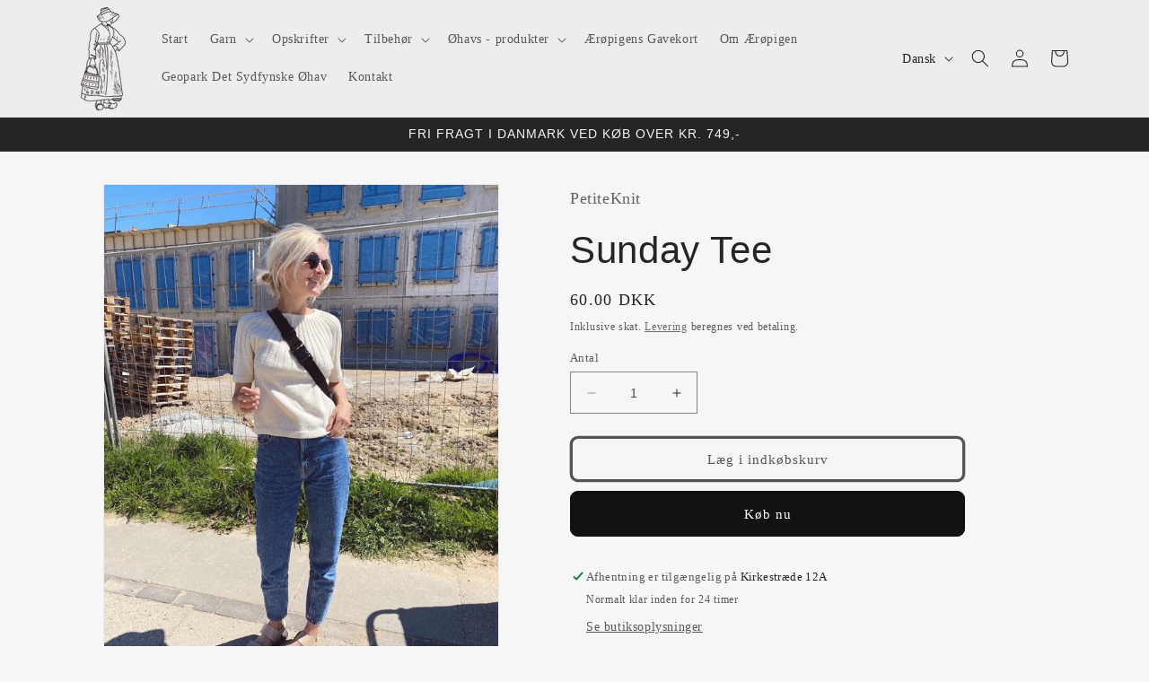

--- FILE ---
content_type: text/html; charset=utf-8
request_url: https://aeroepigen.dk/products/sunday-tee
body_size: 30468
content:
<!doctype html>
<html class="no-js" lang="da">
  <head>
   <!-- Added by AVADA Cookies Bar -->
   <script>
   window.AVADA_COOKIES_BAR = window.AVADA_COOKIES_BAR || {};
   window.AVADA_COOKIES_BAR.shopId = '7FNdSamnjISat1bwiCtr';
   window.AVADA_COOKIES_BAR.status = false;
   AVADA_COOKIES_BAR ={"theme":"basic2","message":"Denne webshop bruger cookies","showPrivacyPolicy":true,"privacyLink":"/policies/privacy-policy","privacyLinkText":"Learn more","agreeButtonText":"Tillad","denyButtonText":"Tillad ikke","showOnCountry":"all","displayType":"float_card","desktopFloatCardPosition":"bottom_left","desktopPosition":"bottom","mobilePositions":"bottom","themeName":"Elegant","bgColor":"#F6EFEB","messageColor":"#2C332F","agreeBtnTextColor":"#F6EFEB","privacyLinkColor":"#5F5A56","agreeBtnBgColor":"#A38064","agreeBtnBorder":"#2C332F","iconColor":"#5F5A56","textFont":"Noto+Sans","denyTextColor":"#5F5A56","showIcon":true,"advancedSetting":false,"customCss":"","textColor":"#5F5A56","textAvada":"rgba(29, 29, 29, 0.8)","removeBranding":true,"specificRegions":{"pipeda":false,"appi":false,"lgpd":false,"gdpr":false,"ccpa":false},"customPrivacyLink":"","iconType":"default_icon","urlIcon":"","displayAfter":"5","optionPolicyLink":"select","shopId":"7FNdSamnjISat1bwiCtr","fontStore":[],"id":"7MKCdu3O2Ymvv7aQsSxX","width":"460px","display":"","float":"left","textAvadaMobile":"rgba(29, 29, 29, 0.8)","fontWeight":"500","btnColor":"#F6EFEB","textBtnColor":"#A38064"}
 </script>
   <!-- /Added by AVADA Cookies Bar -->
 
    <meta charset="utf-8">
    <meta http-equiv="X-UA-Compatible" content="IE=edge">
    <meta name="viewport" content="width=device-width,initial-scale=1">
    <meta name="theme-color" content="">
    <link rel="canonical" href="https://aeroepigen.dk/products/sunday-tee">
    <link rel="preconnect" href="https://cdn.shopify.com" crossorigin><title>
      Sunday Tee
 &ndash; Ærøpigen</title>

    
      <meta name="description" content="Sunday Tee strikkes oppefra og ned. Bærestykket strikkes rundt i rib med udtagninger. Krop og ærmer strikkes rundt i glatstrik og afsluttes begge af en ombukket kant. StørrelsesguideSunday Tee bør have et bevægelsesrum (positive ease) på 2-8 cm i forhold til dit brystmål. Størrelserne XS (S) M (L) XL (XXL) svarer til b">
    

    

<meta property="og:site_name" content="Ærøpigen">
<meta property="og:url" content="https://aeroepigen.dk/products/sunday-tee">
<meta property="og:title" content="Sunday Tee">
<meta property="og:type" content="product">
<meta property="og:description" content="Sunday Tee strikkes oppefra og ned. Bærestykket strikkes rundt i rib med udtagninger. Krop og ærmer strikkes rundt i glatstrik og afsluttes begge af en ombukket kant. StørrelsesguideSunday Tee bør have et bevægelsesrum (positive ease) på 2-8 cm i forhold til dit brystmål. Størrelserne XS (S) M (L) XL (XXL) svarer til b"><meta property="og:image" content="http://aeroepigen.dk/cdn/shop/products/sundaytee1_1500x1500_0b880111-f3fa-496c-a51a-662f5f3d3a08.jpg?v=1681661850">
  <meta property="og:image:secure_url" content="https://aeroepigen.dk/cdn/shop/products/sundaytee1_1500x1500_0b880111-f3fa-496c-a51a-662f5f3d3a08.jpg?v=1681661850">
  <meta property="og:image:width" content="1201">
  <meta property="og:image:height" content="1500"><meta property="og:price:amount" content="60.00">
  <meta property="og:price:currency" content="DKK"><meta name="twitter:card" content="summary_large_image">
<meta name="twitter:title" content="Sunday Tee">
<meta name="twitter:description" content="Sunday Tee strikkes oppefra og ned. Bærestykket strikkes rundt i rib med udtagninger. Krop og ærmer strikkes rundt i glatstrik og afsluttes begge af en ombukket kant. StørrelsesguideSunday Tee bør have et bevægelsesrum (positive ease) på 2-8 cm i forhold til dit brystmål. Størrelserne XS (S) M (L) XL (XXL) svarer til b">


    <script src="//aeroepigen.dk/cdn/shop/t/8/assets/constants.js?v=95358004781563950421683548779" defer="defer"></script>
    <script src="//aeroepigen.dk/cdn/shop/t/8/assets/pubsub.js?v=2921868252632587581683548779" defer="defer"></script>
    <script src="//aeroepigen.dk/cdn/shop/t/8/assets/global.js?v=127210358271191040921683548779" defer="defer"></script>
    <script>window.performance && window.performance.mark && window.performance.mark('shopify.content_for_header.start');</script><meta name="facebook-domain-verification" content="wwketiz4wdlconl7f0fc42fysurvrq">
<meta id="shopify-digital-wallet" name="shopify-digital-wallet" content="/55620501853/digital_wallets/dialog">
<link rel="alternate" hreflang="x-default" href="https://aeroepigen.dk/products/sunday-tee">
<link rel="alternate" hreflang="da" href="https://aeroepigen.dk/products/sunday-tee">
<link rel="alternate" hreflang="en" href="https://aeroepigen.dk/en/products/sunday-tee">
<link rel="alternate" hreflang="de" href="https://aeroepigen.dk/de/products/sunday-tee">
<link rel="alternate" type="application/json+oembed" href="https://aeroepigen.dk/products/sunday-tee.oembed">
<script async="async" src="/checkouts/internal/preloads.js?locale=da-DK"></script>
<script id="shopify-features" type="application/json">{"accessToken":"0f57e652e7d089b85a583744b957e4af","betas":["rich-media-storefront-analytics"],"domain":"aeroepigen.dk","predictiveSearch":true,"shopId":55620501853,"locale":"da"}</script>
<script>var Shopify = Shopify || {};
Shopify.shop = "aeropigen.myshopify.com";
Shopify.locale = "da";
Shopify.currency = {"active":"DKK","rate":"1.0"};
Shopify.country = "DK";
Shopify.theme = {"name":"Opdateret kopi af Dawn","id":149084275037,"schema_name":"Dawn","schema_version":"9.0.0","theme_store_id":887,"role":"main"};
Shopify.theme.handle = "null";
Shopify.theme.style = {"id":null,"handle":null};
Shopify.cdnHost = "aeroepigen.dk/cdn";
Shopify.routes = Shopify.routes || {};
Shopify.routes.root = "/";</script>
<script type="module">!function(o){(o.Shopify=o.Shopify||{}).modules=!0}(window);</script>
<script>!function(o){function n(){var o=[];function n(){o.push(Array.prototype.slice.apply(arguments))}return n.q=o,n}var t=o.Shopify=o.Shopify||{};t.loadFeatures=n(),t.autoloadFeatures=n()}(window);</script>
<script id="shop-js-analytics" type="application/json">{"pageType":"product"}</script>
<script defer="defer" async type="module" src="//aeroepigen.dk/cdn/shopifycloud/shop-js/modules/v2/client.init-shop-cart-sync_BWUFHQxD.da.esm.js"></script>
<script defer="defer" async type="module" src="//aeroepigen.dk/cdn/shopifycloud/shop-js/modules/v2/chunk.common_CxPaeDJ-.esm.js"></script>
<script defer="defer" async type="module" src="//aeroepigen.dk/cdn/shopifycloud/shop-js/modules/v2/chunk.modal_DY3Xiats.esm.js"></script>
<script type="module">
  await import("//aeroepigen.dk/cdn/shopifycloud/shop-js/modules/v2/client.init-shop-cart-sync_BWUFHQxD.da.esm.js");
await import("//aeroepigen.dk/cdn/shopifycloud/shop-js/modules/v2/chunk.common_CxPaeDJ-.esm.js");
await import("//aeroepigen.dk/cdn/shopifycloud/shop-js/modules/v2/chunk.modal_DY3Xiats.esm.js");

  window.Shopify.SignInWithShop?.initShopCartSync?.({"fedCMEnabled":true,"windoidEnabled":true});

</script>
<script id="__st">var __st={"a":55620501853,"offset":3600,"reqid":"deff82e5-032d-49a2-9783-7c3a93039c84-1769878074","pageurl":"aeroepigen.dk\/products\/sunday-tee","u":"98daaff8f35a","p":"product","rtyp":"product","rid":8355444490589};</script>
<script>window.ShopifyPaypalV4VisibilityTracking = true;</script>
<script id="captcha-bootstrap">!function(){'use strict';const t='contact',e='account',n='new_comment',o=[[t,t],['blogs',n],['comments',n],[t,'customer']],c=[[e,'customer_login'],[e,'guest_login'],[e,'recover_customer_password'],[e,'create_customer']],r=t=>t.map((([t,e])=>`form[action*='/${t}']:not([data-nocaptcha='true']) input[name='form_type'][value='${e}']`)).join(','),a=t=>()=>t?[...document.querySelectorAll(t)].map((t=>t.form)):[];function s(){const t=[...o],e=r(t);return a(e)}const i='password',u='form_key',d=['recaptcha-v3-token','g-recaptcha-response','h-captcha-response',i],f=()=>{try{return window.sessionStorage}catch{return}},m='__shopify_v',_=t=>t.elements[u];function p(t,e,n=!1){try{const o=window.sessionStorage,c=JSON.parse(o.getItem(e)),{data:r}=function(t){const{data:e,action:n}=t;return t[m]||n?{data:e,action:n}:{data:t,action:n}}(c);for(const[e,n]of Object.entries(r))t.elements[e]&&(t.elements[e].value=n);n&&o.removeItem(e)}catch(o){console.error('form repopulation failed',{error:o})}}const l='form_type',E='cptcha';function T(t){t.dataset[E]=!0}const w=window,h=w.document,L='Shopify',v='ce_forms',y='captcha';let A=!1;((t,e)=>{const n=(g='f06e6c50-85a8-45c8-87d0-21a2b65856fe',I='https://cdn.shopify.com/shopifycloud/storefront-forms-hcaptcha/ce_storefront_forms_captcha_hcaptcha.v1.5.2.iife.js',D={infoText:'Beskyttet af hCaptcha',privacyText:'Beskyttelse af persondata',termsText:'Vilkår'},(t,e,n)=>{const o=w[L][v],c=o.bindForm;if(c)return c(t,g,e,D).then(n);var r;o.q.push([[t,g,e,D],n]),r=I,A||(h.body.append(Object.assign(h.createElement('script'),{id:'captcha-provider',async:!0,src:r})),A=!0)});var g,I,D;w[L]=w[L]||{},w[L][v]=w[L][v]||{},w[L][v].q=[],w[L][y]=w[L][y]||{},w[L][y].protect=function(t,e){n(t,void 0,e),T(t)},Object.freeze(w[L][y]),function(t,e,n,w,h,L){const[v,y,A,g]=function(t,e,n){const i=e?o:[],u=t?c:[],d=[...i,...u],f=r(d),m=r(i),_=r(d.filter((([t,e])=>n.includes(e))));return[a(f),a(m),a(_),s()]}(w,h,L),I=t=>{const e=t.target;return e instanceof HTMLFormElement?e:e&&e.form},D=t=>v().includes(t);t.addEventListener('submit',(t=>{const e=I(t);if(!e)return;const n=D(e)&&!e.dataset.hcaptchaBound&&!e.dataset.recaptchaBound,o=_(e),c=g().includes(e)&&(!o||!o.value);(n||c)&&t.preventDefault(),c&&!n&&(function(t){try{if(!f())return;!function(t){const e=f();if(!e)return;const n=_(t);if(!n)return;const o=n.value;o&&e.removeItem(o)}(t);const e=Array.from(Array(32),(()=>Math.random().toString(36)[2])).join('');!function(t,e){_(t)||t.append(Object.assign(document.createElement('input'),{type:'hidden',name:u})),t.elements[u].value=e}(t,e),function(t,e){const n=f();if(!n)return;const o=[...t.querySelectorAll(`input[type='${i}']`)].map((({name:t})=>t)),c=[...d,...o],r={};for(const[a,s]of new FormData(t).entries())c.includes(a)||(r[a]=s);n.setItem(e,JSON.stringify({[m]:1,action:t.action,data:r}))}(t,e)}catch(e){console.error('failed to persist form',e)}}(e),e.submit())}));const S=(t,e)=>{t&&!t.dataset[E]&&(n(t,e.some((e=>e===t))),T(t))};for(const o of['focusin','change'])t.addEventListener(o,(t=>{const e=I(t);D(e)&&S(e,y())}));const B=e.get('form_key'),M=e.get(l),P=B&&M;t.addEventListener('DOMContentLoaded',(()=>{const t=y();if(P)for(const e of t)e.elements[l].value===M&&p(e,B);[...new Set([...A(),...v().filter((t=>'true'===t.dataset.shopifyCaptcha))])].forEach((e=>S(e,t)))}))}(h,new URLSearchParams(w.location.search),n,t,e,['guest_login'])})(!0,!0)}();</script>
<script integrity="sha256-4kQ18oKyAcykRKYeNunJcIwy7WH5gtpwJnB7kiuLZ1E=" data-source-attribution="shopify.loadfeatures" defer="defer" src="//aeroepigen.dk/cdn/shopifycloud/storefront/assets/storefront/load_feature-a0a9edcb.js" crossorigin="anonymous"></script>
<script data-source-attribution="shopify.dynamic_checkout.dynamic.init">var Shopify=Shopify||{};Shopify.PaymentButton=Shopify.PaymentButton||{isStorefrontPortableWallets:!0,init:function(){window.Shopify.PaymentButton.init=function(){};var t=document.createElement("script");t.src="https://aeroepigen.dk/cdn/shopifycloud/portable-wallets/latest/portable-wallets.da.js",t.type="module",document.head.appendChild(t)}};
</script>
<script data-source-attribution="shopify.dynamic_checkout.buyer_consent">
  function portableWalletsHideBuyerConsent(e){var t=document.getElementById("shopify-buyer-consent"),n=document.getElementById("shopify-subscription-policy-button");t&&n&&(t.classList.add("hidden"),t.setAttribute("aria-hidden","true"),n.removeEventListener("click",e))}function portableWalletsShowBuyerConsent(e){var t=document.getElementById("shopify-buyer-consent"),n=document.getElementById("shopify-subscription-policy-button");t&&n&&(t.classList.remove("hidden"),t.removeAttribute("aria-hidden"),n.addEventListener("click",e))}window.Shopify?.PaymentButton&&(window.Shopify.PaymentButton.hideBuyerConsent=portableWalletsHideBuyerConsent,window.Shopify.PaymentButton.showBuyerConsent=portableWalletsShowBuyerConsent);
</script>
<script>
  function portableWalletsCleanup(e){e&&e.src&&console.error("Failed to load portable wallets script "+e.src);var t=document.querySelectorAll("shopify-accelerated-checkout .shopify-payment-button__skeleton, shopify-accelerated-checkout-cart .wallet-cart-button__skeleton"),e=document.getElementById("shopify-buyer-consent");for(let e=0;e<t.length;e++)t[e].remove();e&&e.remove()}function portableWalletsNotLoadedAsModule(e){e instanceof ErrorEvent&&"string"==typeof e.message&&e.message.includes("import.meta")&&"string"==typeof e.filename&&e.filename.includes("portable-wallets")&&(window.removeEventListener("error",portableWalletsNotLoadedAsModule),window.Shopify.PaymentButton.failedToLoad=e,"loading"===document.readyState?document.addEventListener("DOMContentLoaded",window.Shopify.PaymentButton.init):window.Shopify.PaymentButton.init())}window.addEventListener("error",portableWalletsNotLoadedAsModule);
</script>

<script type="module" src="https://aeroepigen.dk/cdn/shopifycloud/portable-wallets/latest/portable-wallets.da.js" onError="portableWalletsCleanup(this)" crossorigin="anonymous"></script>
<script nomodule>
  document.addEventListener("DOMContentLoaded", portableWalletsCleanup);
</script>

<link id="shopify-accelerated-checkout-styles" rel="stylesheet" media="screen" href="https://aeroepigen.dk/cdn/shopifycloud/portable-wallets/latest/accelerated-checkout-backwards-compat.css" crossorigin="anonymous">
<style id="shopify-accelerated-checkout-cart">
        #shopify-buyer-consent {
  margin-top: 1em;
  display: inline-block;
  width: 100%;
}

#shopify-buyer-consent.hidden {
  display: none;
}

#shopify-subscription-policy-button {
  background: none;
  border: none;
  padding: 0;
  text-decoration: underline;
  font-size: inherit;
  cursor: pointer;
}

#shopify-subscription-policy-button::before {
  box-shadow: none;
}

      </style>
<script id="sections-script" data-sections="header" defer="defer" src="//aeroepigen.dk/cdn/shop/t/8/compiled_assets/scripts.js?v=599"></script>
<script>window.performance && window.performance.mark && window.performance.mark('shopify.content_for_header.end');</script>


    <style data-shopify>
      
      
      
      
      

      :root {
        --font-body-family: "New York", Iowan Old Style, Apple Garamond, Baskerville, Times New Roman, Droid Serif, Times, Source Serif Pro, serif, Apple Color Emoji, Segoe UI Emoji, Segoe UI Symbol;
        --font-body-style: normal;
        --font-body-weight: 400;
        --font-body-weight-bold: 700;

        --font-heading-family: "system_ui", -apple-system, 'Segoe UI', Roboto, 'Helvetica Neue', 'Noto Sans', 'Liberation Sans', Arial, sans-serif, 'Apple Color Emoji', 'Segoe UI Emoji', 'Segoe UI Symbol', 'Noto Color Emoji';
        --font-heading-style: normal;
        --font-heading-weight: 400;

        --font-body-scale: 1.0;
        --font-heading-scale: 1.05;

        --color-base-text: 37, 37, 37;
        --color-shadow: 37, 37, 37;
        --color-base-background-1: 246, 246, 246;
        --color-base-background-2: 239, 236, 236;
        --color-base-solid-button-labels: 255, 255, 255;
        --color-base-outline-button-labels: 80, 86, 85;
        --color-base-accent-1: 18, 18, 18;
        --color-base-accent-2: 239, 236, 236;
        --payment-terms-background-color: #f6f6f6;

        --gradient-base-background-1: #f6f6f6;
        --gradient-base-background-2: #efecec;
        --gradient-base-accent-1: #121212;
        --gradient-base-accent-2: #efecec;

        --media-padding: px;
        --media-border-opacity: 0.05;
        --media-border-width: 1px;
        --media-radius: 0px;
        --media-shadow-opacity: 0.0;
        --media-shadow-horizontal-offset: 0px;
        --media-shadow-vertical-offset: 4px;
        --media-shadow-blur-radius: 5px;
        --media-shadow-visible: 0;

        --page-width: 120rem;
        --page-width-margin: 0rem;

        --product-card-image-padding: 0.0rem;
        --product-card-corner-radius: 0.0rem;
        --product-card-text-alignment: left;
        --product-card-border-width: 0.0rem;
        --product-card-border-opacity: 0.1;
        --product-card-shadow-opacity: 0.0;
        --product-card-shadow-visible: 0;
        --product-card-shadow-horizontal-offset: 0.0rem;
        --product-card-shadow-vertical-offset: 0.4rem;
        --product-card-shadow-blur-radius: 0.5rem;

        --collection-card-image-padding: 0.0rem;
        --collection-card-corner-radius: 0.0rem;
        --collection-card-text-alignment: center;
        --collection-card-border-width: 0.0rem;
        --collection-card-border-opacity: 0.0;
        --collection-card-shadow-opacity: 0.0;
        --collection-card-shadow-visible: 0;
        --collection-card-shadow-horizontal-offset: 0.0rem;
        --collection-card-shadow-vertical-offset: 0.4rem;
        --collection-card-shadow-blur-radius: 0.5rem;

        --blog-card-image-padding: 0.0rem;
        --blog-card-corner-radius: 0.0rem;
        --blog-card-text-alignment: left;
        --blog-card-border-width: 0.0rem;
        --blog-card-border-opacity: 0.1;
        --blog-card-shadow-opacity: 0.0;
        --blog-card-shadow-visible: 0;
        --blog-card-shadow-horizontal-offset: 0.0rem;
        --blog-card-shadow-vertical-offset: 0.4rem;
        --blog-card-shadow-blur-radius: 0.5rem;

        --badge-corner-radius: 4.0rem;

        --popup-border-width: 1px;
        --popup-border-opacity: 0.1;
        --popup-corner-radius: 0px;
        --popup-shadow-opacity: 0.0;
        --popup-shadow-horizontal-offset: 0px;
        --popup-shadow-vertical-offset: 4px;
        --popup-shadow-blur-radius: 5px;

        --drawer-border-width: 1px;
        --drawer-border-opacity: 0.1;
        --drawer-shadow-opacity: 0.0;
        --drawer-shadow-horizontal-offset: 0px;
        --drawer-shadow-vertical-offset: 4px;
        --drawer-shadow-blur-radius: 5px;

        --spacing-sections-desktop: 0px;
        --spacing-sections-mobile: 0px;

        --grid-desktop-vertical-spacing: 8px;
        --grid-desktop-horizontal-spacing: 8px;
        --grid-mobile-vertical-spacing: 4px;
        --grid-mobile-horizontal-spacing: 4px;

        --text-boxes-border-opacity: 0.1;
        --text-boxes-border-width: 0px;
        --text-boxes-radius: 0px;
        --text-boxes-shadow-opacity: 0.0;
        --text-boxes-shadow-visible: 0;
        --text-boxes-shadow-horizontal-offset: 0px;
        --text-boxes-shadow-vertical-offset: 4px;
        --text-boxes-shadow-blur-radius: 5px;

        --buttons-radius: 6px;
        --buttons-radius-outset: 9px;
        --buttons-border-width: 3px;
        --buttons-border-opacity: 1.0;
        --buttons-shadow-opacity: 0.0;
        --buttons-shadow-visible: 0;
        --buttons-shadow-horizontal-offset: 0px;
        --buttons-shadow-vertical-offset: 4px;
        --buttons-shadow-blur-radius: 5px;
        --buttons-border-offset: 0.3px;

        --inputs-radius: 0px;
        --inputs-border-width: 1px;
        --inputs-border-opacity: 0.55;
        --inputs-shadow-opacity: 0.0;
        --inputs-shadow-horizontal-offset: 0px;
        --inputs-margin-offset: 0px;
        --inputs-shadow-vertical-offset: 4px;
        --inputs-shadow-blur-radius: 5px;
        --inputs-radius-outset: 0px;

        --variant-pills-radius: 40px;
        --variant-pills-border-width: 1px;
        --variant-pills-border-opacity: 0.55;
        --variant-pills-shadow-opacity: 0.0;
        --variant-pills-shadow-horizontal-offset: 0px;
        --variant-pills-shadow-vertical-offset: 4px;
        --variant-pills-shadow-blur-radius: 5px;
      }

      *,
      *::before,
      *::after {
        box-sizing: inherit;
      }

      html {
        box-sizing: border-box;
        font-size: calc(var(--font-body-scale) * 62.5%);
        height: 100%;
      }

      body {
        display: grid;
        grid-template-rows: auto auto 1fr auto;
        grid-template-columns: 100%;
        min-height: 100%;
        margin: 0;
        font-size: 1.5rem;
        letter-spacing: 0.06rem;
        line-height: calc(1 + 0.8 / var(--font-body-scale));
        font-family: var(--font-body-family);
        font-style: var(--font-body-style);
        font-weight: var(--font-body-weight);
      }

      @media screen and (min-width: 750px) {
        body {
          font-size: 1.6rem;
        }
      }
    </style>

    <link href="//aeroepigen.dk/cdn/shop/t/8/assets/base.css?v=140624990073879848751683548778" rel="stylesheet" type="text/css" media="all" />
<link rel="stylesheet" href="//aeroepigen.dk/cdn/shop/t/8/assets/component-predictive-search.css?v=85913294783299393391683548778" media="print" onload="this.media='all'"><script>document.documentElement.className = document.documentElement.className.replace('no-js', 'js');
    if (Shopify.designMode) {
      document.documentElement.classList.add('shopify-design-mode');
    }
    </script>
  <link href="https://monorail-edge.shopifysvc.com" rel="dns-prefetch">
<script>(function(){if ("sendBeacon" in navigator && "performance" in window) {try {var session_token_from_headers = performance.getEntriesByType('navigation')[0].serverTiming.find(x => x.name == '_s').description;} catch {var session_token_from_headers = undefined;}var session_cookie_matches = document.cookie.match(/_shopify_s=([^;]*)/);var session_token_from_cookie = session_cookie_matches && session_cookie_matches.length === 2 ? session_cookie_matches[1] : "";var session_token = session_token_from_headers || session_token_from_cookie || "";function handle_abandonment_event(e) {var entries = performance.getEntries().filter(function(entry) {return /monorail-edge.shopifysvc.com/.test(entry.name);});if (!window.abandonment_tracked && entries.length === 0) {window.abandonment_tracked = true;var currentMs = Date.now();var navigation_start = performance.timing.navigationStart;var payload = {shop_id: 55620501853,url: window.location.href,navigation_start,duration: currentMs - navigation_start,session_token,page_type: "product"};window.navigator.sendBeacon("https://monorail-edge.shopifysvc.com/v1/produce", JSON.stringify({schema_id: "online_store_buyer_site_abandonment/1.1",payload: payload,metadata: {event_created_at_ms: currentMs,event_sent_at_ms: currentMs}}));}}window.addEventListener('pagehide', handle_abandonment_event);}}());</script>
<script id="web-pixels-manager-setup">(function e(e,d,r,n,o){if(void 0===o&&(o={}),!Boolean(null===(a=null===(i=window.Shopify)||void 0===i?void 0:i.analytics)||void 0===a?void 0:a.replayQueue)){var i,a;window.Shopify=window.Shopify||{};var t=window.Shopify;t.analytics=t.analytics||{};var s=t.analytics;s.replayQueue=[],s.publish=function(e,d,r){return s.replayQueue.push([e,d,r]),!0};try{self.performance.mark("wpm:start")}catch(e){}var l=function(){var e={modern:/Edge?\/(1{2}[4-9]|1[2-9]\d|[2-9]\d{2}|\d{4,})\.\d+(\.\d+|)|Firefox\/(1{2}[4-9]|1[2-9]\d|[2-9]\d{2}|\d{4,})\.\d+(\.\d+|)|Chrom(ium|e)\/(9{2}|\d{3,})\.\d+(\.\d+|)|(Maci|X1{2}).+ Version\/(15\.\d+|(1[6-9]|[2-9]\d|\d{3,})\.\d+)([,.]\d+|)( \(\w+\)|)( Mobile\/\w+|) Safari\/|Chrome.+OPR\/(9{2}|\d{3,})\.\d+\.\d+|(CPU[ +]OS|iPhone[ +]OS|CPU[ +]iPhone|CPU IPhone OS|CPU iPad OS)[ +]+(15[._]\d+|(1[6-9]|[2-9]\d|\d{3,})[._]\d+)([._]\d+|)|Android:?[ /-](13[3-9]|1[4-9]\d|[2-9]\d{2}|\d{4,})(\.\d+|)(\.\d+|)|Android.+Firefox\/(13[5-9]|1[4-9]\d|[2-9]\d{2}|\d{4,})\.\d+(\.\d+|)|Android.+Chrom(ium|e)\/(13[3-9]|1[4-9]\d|[2-9]\d{2}|\d{4,})\.\d+(\.\d+|)|SamsungBrowser\/([2-9]\d|\d{3,})\.\d+/,legacy:/Edge?\/(1[6-9]|[2-9]\d|\d{3,})\.\d+(\.\d+|)|Firefox\/(5[4-9]|[6-9]\d|\d{3,})\.\d+(\.\d+|)|Chrom(ium|e)\/(5[1-9]|[6-9]\d|\d{3,})\.\d+(\.\d+|)([\d.]+$|.*Safari\/(?![\d.]+ Edge\/[\d.]+$))|(Maci|X1{2}).+ Version\/(10\.\d+|(1[1-9]|[2-9]\d|\d{3,})\.\d+)([,.]\d+|)( \(\w+\)|)( Mobile\/\w+|) Safari\/|Chrome.+OPR\/(3[89]|[4-9]\d|\d{3,})\.\d+\.\d+|(CPU[ +]OS|iPhone[ +]OS|CPU[ +]iPhone|CPU IPhone OS|CPU iPad OS)[ +]+(10[._]\d+|(1[1-9]|[2-9]\d|\d{3,})[._]\d+)([._]\d+|)|Android:?[ /-](13[3-9]|1[4-9]\d|[2-9]\d{2}|\d{4,})(\.\d+|)(\.\d+|)|Mobile Safari.+OPR\/([89]\d|\d{3,})\.\d+\.\d+|Android.+Firefox\/(13[5-9]|1[4-9]\d|[2-9]\d{2}|\d{4,})\.\d+(\.\d+|)|Android.+Chrom(ium|e)\/(13[3-9]|1[4-9]\d|[2-9]\d{2}|\d{4,})\.\d+(\.\d+|)|Android.+(UC? ?Browser|UCWEB|U3)[ /]?(15\.([5-9]|\d{2,})|(1[6-9]|[2-9]\d|\d{3,})\.\d+)\.\d+|SamsungBrowser\/(5\.\d+|([6-9]|\d{2,})\.\d+)|Android.+MQ{2}Browser\/(14(\.(9|\d{2,})|)|(1[5-9]|[2-9]\d|\d{3,})(\.\d+|))(\.\d+|)|K[Aa][Ii]OS\/(3\.\d+|([4-9]|\d{2,})\.\d+)(\.\d+|)/},d=e.modern,r=e.legacy,n=navigator.userAgent;return n.match(d)?"modern":n.match(r)?"legacy":"unknown"}(),u="modern"===l?"modern":"legacy",c=(null!=n?n:{modern:"",legacy:""})[u],f=function(e){return[e.baseUrl,"/wpm","/b",e.hashVersion,"modern"===e.buildTarget?"m":"l",".js"].join("")}({baseUrl:d,hashVersion:r,buildTarget:u}),m=function(e){var d=e.version,r=e.bundleTarget,n=e.surface,o=e.pageUrl,i=e.monorailEndpoint;return{emit:function(e){var a=e.status,t=e.errorMsg,s=(new Date).getTime(),l=JSON.stringify({metadata:{event_sent_at_ms:s},events:[{schema_id:"web_pixels_manager_load/3.1",payload:{version:d,bundle_target:r,page_url:o,status:a,surface:n,error_msg:t},metadata:{event_created_at_ms:s}}]});if(!i)return console&&console.warn&&console.warn("[Web Pixels Manager] No Monorail endpoint provided, skipping logging."),!1;try{return self.navigator.sendBeacon.bind(self.navigator)(i,l)}catch(e){}var u=new XMLHttpRequest;try{return u.open("POST",i,!0),u.setRequestHeader("Content-Type","text/plain"),u.send(l),!0}catch(e){return console&&console.warn&&console.warn("[Web Pixels Manager] Got an unhandled error while logging to Monorail."),!1}}}}({version:r,bundleTarget:l,surface:e.surface,pageUrl:self.location.href,monorailEndpoint:e.monorailEndpoint});try{o.browserTarget=l,function(e){var d=e.src,r=e.async,n=void 0===r||r,o=e.onload,i=e.onerror,a=e.sri,t=e.scriptDataAttributes,s=void 0===t?{}:t,l=document.createElement("script"),u=document.querySelector("head"),c=document.querySelector("body");if(l.async=n,l.src=d,a&&(l.integrity=a,l.crossOrigin="anonymous"),s)for(var f in s)if(Object.prototype.hasOwnProperty.call(s,f))try{l.dataset[f]=s[f]}catch(e){}if(o&&l.addEventListener("load",o),i&&l.addEventListener("error",i),u)u.appendChild(l);else{if(!c)throw new Error("Did not find a head or body element to append the script");c.appendChild(l)}}({src:f,async:!0,onload:function(){if(!function(){var e,d;return Boolean(null===(d=null===(e=window.Shopify)||void 0===e?void 0:e.analytics)||void 0===d?void 0:d.initialized)}()){var d=window.webPixelsManager.init(e)||void 0;if(d){var r=window.Shopify.analytics;r.replayQueue.forEach((function(e){var r=e[0],n=e[1],o=e[2];d.publishCustomEvent(r,n,o)})),r.replayQueue=[],r.publish=d.publishCustomEvent,r.visitor=d.visitor,r.initialized=!0}}},onerror:function(){return m.emit({status:"failed",errorMsg:"".concat(f," has failed to load")})},sri:function(e){var d=/^sha384-[A-Za-z0-9+/=]+$/;return"string"==typeof e&&d.test(e)}(c)?c:"",scriptDataAttributes:o}),m.emit({status:"loading"})}catch(e){m.emit({status:"failed",errorMsg:(null==e?void 0:e.message)||"Unknown error"})}}})({shopId: 55620501853,storefrontBaseUrl: "https://aeroepigen.dk",extensionsBaseUrl: "https://extensions.shopifycdn.com/cdn/shopifycloud/web-pixels-manager",monorailEndpoint: "https://monorail-edge.shopifysvc.com/unstable/produce_batch",surface: "storefront-renderer",enabledBetaFlags: ["2dca8a86"],webPixelsConfigList: [{"id":"363069789","configuration":"{\"pixel_id\":\"2824972197819462\",\"pixel_type\":\"facebook_pixel\",\"metaapp_system_user_token\":\"-\"}","eventPayloadVersion":"v1","runtimeContext":"OPEN","scriptVersion":"ca16bc87fe92b6042fbaa3acc2fbdaa6","type":"APP","apiClientId":2329312,"privacyPurposes":["ANALYTICS","MARKETING","SALE_OF_DATA"],"dataSharingAdjustments":{"protectedCustomerApprovalScopes":["read_customer_address","read_customer_email","read_customer_name","read_customer_personal_data","read_customer_phone"]}},{"id":"shopify-app-pixel","configuration":"{}","eventPayloadVersion":"v1","runtimeContext":"STRICT","scriptVersion":"0450","apiClientId":"shopify-pixel","type":"APP","privacyPurposes":["ANALYTICS","MARKETING"]},{"id":"shopify-custom-pixel","eventPayloadVersion":"v1","runtimeContext":"LAX","scriptVersion":"0450","apiClientId":"shopify-pixel","type":"CUSTOM","privacyPurposes":["ANALYTICS","MARKETING"]}],isMerchantRequest: false,initData: {"shop":{"name":"Ærøpigen","paymentSettings":{"currencyCode":"DKK"},"myshopifyDomain":"aeropigen.myshopify.com","countryCode":"DK","storefrontUrl":"https:\/\/aeroepigen.dk"},"customer":null,"cart":null,"checkout":null,"productVariants":[{"price":{"amount":60.0,"currencyCode":"DKK"},"product":{"title":"Sunday Tee","vendor":"PetiteKnit","id":"8355444490589","untranslatedTitle":"Sunday Tee","url":"\/products\/sunday-tee","type":"Opskrifter"},"id":"46470510018909","image":{"src":"\/\/aeroepigen.dk\/cdn\/shop\/products\/sundaytee1_1500x1500_0b880111-f3fa-496c-a51a-662f5f3d3a08.jpg?v=1681661850"},"sku":"","title":"Default Title","untranslatedTitle":"Default Title"}],"purchasingCompany":null},},"https://aeroepigen.dk/cdn","1d2a099fw23dfb22ep557258f5m7a2edbae",{"modern":"","legacy":""},{"shopId":"55620501853","storefrontBaseUrl":"https:\/\/aeroepigen.dk","extensionBaseUrl":"https:\/\/extensions.shopifycdn.com\/cdn\/shopifycloud\/web-pixels-manager","surface":"storefront-renderer","enabledBetaFlags":"[\"2dca8a86\"]","isMerchantRequest":"false","hashVersion":"1d2a099fw23dfb22ep557258f5m7a2edbae","publish":"custom","events":"[[\"page_viewed\",{}],[\"product_viewed\",{\"productVariant\":{\"price\":{\"amount\":60.0,\"currencyCode\":\"DKK\"},\"product\":{\"title\":\"Sunday Tee\",\"vendor\":\"PetiteKnit\",\"id\":\"8355444490589\",\"untranslatedTitle\":\"Sunday Tee\",\"url\":\"\/products\/sunday-tee\",\"type\":\"Opskrifter\"},\"id\":\"46470510018909\",\"image\":{\"src\":\"\/\/aeroepigen.dk\/cdn\/shop\/products\/sundaytee1_1500x1500_0b880111-f3fa-496c-a51a-662f5f3d3a08.jpg?v=1681661850\"},\"sku\":\"\",\"title\":\"Default Title\",\"untranslatedTitle\":\"Default Title\"}}]]"});</script><script>
  window.ShopifyAnalytics = window.ShopifyAnalytics || {};
  window.ShopifyAnalytics.meta = window.ShopifyAnalytics.meta || {};
  window.ShopifyAnalytics.meta.currency = 'DKK';
  var meta = {"product":{"id":8355444490589,"gid":"gid:\/\/shopify\/Product\/8355444490589","vendor":"PetiteKnit","type":"Opskrifter","handle":"sunday-tee","variants":[{"id":46470510018909,"price":6000,"name":"Sunday Tee","public_title":null,"sku":""}],"remote":false},"page":{"pageType":"product","resourceType":"product","resourceId":8355444490589,"requestId":"deff82e5-032d-49a2-9783-7c3a93039c84-1769878074"}};
  for (var attr in meta) {
    window.ShopifyAnalytics.meta[attr] = meta[attr];
  }
</script>
<script class="analytics">
  (function () {
    var customDocumentWrite = function(content) {
      var jquery = null;

      if (window.jQuery) {
        jquery = window.jQuery;
      } else if (window.Checkout && window.Checkout.$) {
        jquery = window.Checkout.$;
      }

      if (jquery) {
        jquery('body').append(content);
      }
    };

    var hasLoggedConversion = function(token) {
      if (token) {
        return document.cookie.indexOf('loggedConversion=' + token) !== -1;
      }
      return false;
    }

    var setCookieIfConversion = function(token) {
      if (token) {
        var twoMonthsFromNow = new Date(Date.now());
        twoMonthsFromNow.setMonth(twoMonthsFromNow.getMonth() + 2);

        document.cookie = 'loggedConversion=' + token + '; expires=' + twoMonthsFromNow;
      }
    }

    var trekkie = window.ShopifyAnalytics.lib = window.trekkie = window.trekkie || [];
    if (trekkie.integrations) {
      return;
    }
    trekkie.methods = [
      'identify',
      'page',
      'ready',
      'track',
      'trackForm',
      'trackLink'
    ];
    trekkie.factory = function(method) {
      return function() {
        var args = Array.prototype.slice.call(arguments);
        args.unshift(method);
        trekkie.push(args);
        return trekkie;
      };
    };
    for (var i = 0; i < trekkie.methods.length; i++) {
      var key = trekkie.methods[i];
      trekkie[key] = trekkie.factory(key);
    }
    trekkie.load = function(config) {
      trekkie.config = config || {};
      trekkie.config.initialDocumentCookie = document.cookie;
      var first = document.getElementsByTagName('script')[0];
      var script = document.createElement('script');
      script.type = 'text/javascript';
      script.onerror = function(e) {
        var scriptFallback = document.createElement('script');
        scriptFallback.type = 'text/javascript';
        scriptFallback.onerror = function(error) {
                var Monorail = {
      produce: function produce(monorailDomain, schemaId, payload) {
        var currentMs = new Date().getTime();
        var event = {
          schema_id: schemaId,
          payload: payload,
          metadata: {
            event_created_at_ms: currentMs,
            event_sent_at_ms: currentMs
          }
        };
        return Monorail.sendRequest("https://" + monorailDomain + "/v1/produce", JSON.stringify(event));
      },
      sendRequest: function sendRequest(endpointUrl, payload) {
        // Try the sendBeacon API
        if (window && window.navigator && typeof window.navigator.sendBeacon === 'function' && typeof window.Blob === 'function' && !Monorail.isIos12()) {
          var blobData = new window.Blob([payload], {
            type: 'text/plain'
          });

          if (window.navigator.sendBeacon(endpointUrl, blobData)) {
            return true;
          } // sendBeacon was not successful

        } // XHR beacon

        var xhr = new XMLHttpRequest();

        try {
          xhr.open('POST', endpointUrl);
          xhr.setRequestHeader('Content-Type', 'text/plain');
          xhr.send(payload);
        } catch (e) {
          console.log(e);
        }

        return false;
      },
      isIos12: function isIos12() {
        return window.navigator.userAgent.lastIndexOf('iPhone; CPU iPhone OS 12_') !== -1 || window.navigator.userAgent.lastIndexOf('iPad; CPU OS 12_') !== -1;
      }
    };
    Monorail.produce('monorail-edge.shopifysvc.com',
      'trekkie_storefront_load_errors/1.1',
      {shop_id: 55620501853,
      theme_id: 149084275037,
      app_name: "storefront",
      context_url: window.location.href,
      source_url: "//aeroepigen.dk/cdn/s/trekkie.storefront.c59ea00e0474b293ae6629561379568a2d7c4bba.min.js"});

        };
        scriptFallback.async = true;
        scriptFallback.src = '//aeroepigen.dk/cdn/s/trekkie.storefront.c59ea00e0474b293ae6629561379568a2d7c4bba.min.js';
        first.parentNode.insertBefore(scriptFallback, first);
      };
      script.async = true;
      script.src = '//aeroepigen.dk/cdn/s/trekkie.storefront.c59ea00e0474b293ae6629561379568a2d7c4bba.min.js';
      first.parentNode.insertBefore(script, first);
    };
    trekkie.load(
      {"Trekkie":{"appName":"storefront","development":false,"defaultAttributes":{"shopId":55620501853,"isMerchantRequest":null,"themeId":149084275037,"themeCityHash":"10133416522312485107","contentLanguage":"da","currency":"DKK","eventMetadataId":"3c930a0e-44b9-4e5b-94ea-ff2b6e900960"},"isServerSideCookieWritingEnabled":true,"monorailRegion":"shop_domain","enabledBetaFlags":["65f19447","b5387b81"]},"Session Attribution":{},"S2S":{"facebookCapiEnabled":true,"source":"trekkie-storefront-renderer","apiClientId":580111}}
    );

    var loaded = false;
    trekkie.ready(function() {
      if (loaded) return;
      loaded = true;

      window.ShopifyAnalytics.lib = window.trekkie;

      var originalDocumentWrite = document.write;
      document.write = customDocumentWrite;
      try { window.ShopifyAnalytics.merchantGoogleAnalytics.call(this); } catch(error) {};
      document.write = originalDocumentWrite;

      window.ShopifyAnalytics.lib.page(null,{"pageType":"product","resourceType":"product","resourceId":8355444490589,"requestId":"deff82e5-032d-49a2-9783-7c3a93039c84-1769878074","shopifyEmitted":true});

      var match = window.location.pathname.match(/checkouts\/(.+)\/(thank_you|post_purchase)/)
      var token = match? match[1]: undefined;
      if (!hasLoggedConversion(token)) {
        setCookieIfConversion(token);
        window.ShopifyAnalytics.lib.track("Viewed Product",{"currency":"DKK","variantId":46470510018909,"productId":8355444490589,"productGid":"gid:\/\/shopify\/Product\/8355444490589","name":"Sunday Tee","price":"60.00","sku":"","brand":"PetiteKnit","variant":null,"category":"Opskrifter","nonInteraction":true,"remote":false},undefined,undefined,{"shopifyEmitted":true});
      window.ShopifyAnalytics.lib.track("monorail:\/\/trekkie_storefront_viewed_product\/1.1",{"currency":"DKK","variantId":46470510018909,"productId":8355444490589,"productGid":"gid:\/\/shopify\/Product\/8355444490589","name":"Sunday Tee","price":"60.00","sku":"","brand":"PetiteKnit","variant":null,"category":"Opskrifter","nonInteraction":true,"remote":false,"referer":"https:\/\/aeroepigen.dk\/products\/sunday-tee"});
      }
    });


        var eventsListenerScript = document.createElement('script');
        eventsListenerScript.async = true;
        eventsListenerScript.src = "//aeroepigen.dk/cdn/shopifycloud/storefront/assets/shop_events_listener-3da45d37.js";
        document.getElementsByTagName('head')[0].appendChild(eventsListenerScript);

})();</script>
<script
  defer
  src="https://aeroepigen.dk/cdn/shopifycloud/perf-kit/shopify-perf-kit-3.1.0.min.js"
  data-application="storefront-renderer"
  data-shop-id="55620501853"
  data-render-region="gcp-us-east1"
  data-page-type="product"
  data-theme-instance-id="149084275037"
  data-theme-name="Dawn"
  data-theme-version="9.0.0"
  data-monorail-region="shop_domain"
  data-resource-timing-sampling-rate="10"
  data-shs="true"
  data-shs-beacon="true"
  data-shs-export-with-fetch="true"
  data-shs-logs-sample-rate="1"
  data-shs-beacon-endpoint="https://aeroepigen.dk/api/collect"
></script>
</head>

  <body class="gradient">
    <a class="skip-to-content-link button visually-hidden" href="#MainContent">
      Gå til indhold
    </a><!-- BEGIN sections: header-group -->
<div id="shopify-section-sections--18918255952221__header" class="shopify-section shopify-section-group-header-group section-header"><link rel="stylesheet" href="//aeroepigen.dk/cdn/shop/t/8/assets/component-list-menu.css?v=151968516119678728991683548778" media="print" onload="this.media='all'">
<link rel="stylesheet" href="//aeroepigen.dk/cdn/shop/t/8/assets/component-search.css?v=184225813856820874251683548779" media="print" onload="this.media='all'">
<link rel="stylesheet" href="//aeroepigen.dk/cdn/shop/t/8/assets/component-menu-drawer.css?v=94074963897493609391683548778" media="print" onload="this.media='all'">
<link rel="stylesheet" href="//aeroepigen.dk/cdn/shop/t/8/assets/component-cart-notification.css?v=108833082844665799571683548778" media="print" onload="this.media='all'">
<link rel="stylesheet" href="//aeroepigen.dk/cdn/shop/t/8/assets/component-cart-items.css?v=29412722223528841861683548778" media="print" onload="this.media='all'"><link rel="stylesheet" href="//aeroepigen.dk/cdn/shop/t/8/assets/component-price.css?v=65402837579211014041683548778" media="print" onload="this.media='all'">
  <link rel="stylesheet" href="//aeroepigen.dk/cdn/shop/t/8/assets/component-loading-overlay.css?v=167310470843593579841683548778" media="print" onload="this.media='all'"><link href="//aeroepigen.dk/cdn/shop/t/8/assets/component-localization-form.css?v=173603692892863148811683548778" rel="stylesheet" type="text/css" media="all" />
<noscript><link href="//aeroepigen.dk/cdn/shop/t/8/assets/component-list-menu.css?v=151968516119678728991683548778" rel="stylesheet" type="text/css" media="all" /></noscript>
<noscript><link href="//aeroepigen.dk/cdn/shop/t/8/assets/component-search.css?v=184225813856820874251683548779" rel="stylesheet" type="text/css" media="all" /></noscript>
<noscript><link href="//aeroepigen.dk/cdn/shop/t/8/assets/component-menu-drawer.css?v=94074963897493609391683548778" rel="stylesheet" type="text/css" media="all" /></noscript>
<noscript><link href="//aeroepigen.dk/cdn/shop/t/8/assets/component-cart-notification.css?v=108833082844665799571683548778" rel="stylesheet" type="text/css" media="all" /></noscript>
<noscript><link href="//aeroepigen.dk/cdn/shop/t/8/assets/component-cart-items.css?v=29412722223528841861683548778" rel="stylesheet" type="text/css" media="all" /></noscript>

<style>
  header-drawer {
    justify-self: start;
    margin-left: -1.2rem;
  }@media screen and (min-width: 990px) {
      header-drawer {
        display: none;
      }
    }.menu-drawer-container {
    display: flex;
  }

  .list-menu {
    list-style: none;
    padding: 0;
    margin: 0;
  }

  .list-menu--inline {
    display: inline-flex;
    flex-wrap: wrap;
  }

  summary.list-menu__item {
    padding-right: 2.7rem;
  }

  .list-menu__item {
    display: flex;
    align-items: center;
    line-height: calc(1 + 0.3 / var(--font-body-scale));
  }

  .list-menu__item--link {
    text-decoration: none;
    padding-bottom: 1rem;
    padding-top: 1rem;
    line-height: calc(1 + 0.8 / var(--font-body-scale));
  }

  @media screen and (min-width: 750px) {
    .list-menu__item--link {
      padding-bottom: 0.5rem;
      padding-top: 0.5rem;
    }
  }
</style><style data-shopify>.header {
    padding-top: 0px;
    padding-bottom: 0px;
  }

  .section-header {
    position: sticky; /* This is for fixing a Safari z-index issue. PR #2147 */
    margin-bottom: 0px;
  }

  @media screen and (min-width: 750px) {
    .section-header {
      margin-bottom: 0px;
    }
  }

  @media screen and (min-width: 990px) {
    .header {
      padding-top: 0px;
      padding-bottom: 0px;
    }
  }</style><script src="//aeroepigen.dk/cdn/shop/t/8/assets/details-disclosure.js?v=153497636716254413831683548779" defer="defer"></script>
<script src="//aeroepigen.dk/cdn/shop/t/8/assets/details-modal.js?v=4511761896672669691683548779" defer="defer"></script>
<script src="//aeroepigen.dk/cdn/shop/t/8/assets/cart-notification.js?v=160453272920806432391683548778" defer="defer"></script>
<script src="//aeroepigen.dk/cdn/shop/t/8/assets/search-form.js?v=113639710312857635801683548779" defer="defer"></script><script src="//aeroepigen.dk/cdn/shop/t/8/assets/localization-form.js?v=131562513936691783521683548779" defer="defer"></script><svg xmlns="http://www.w3.org/2000/svg" class="hidden">
  <symbol id="icon-search" viewbox="0 0 18 19" fill="none">
    <path fill-rule="evenodd" clip-rule="evenodd" d="M11.03 11.68A5.784 5.784 0 112.85 3.5a5.784 5.784 0 018.18 8.18zm.26 1.12a6.78 6.78 0 11.72-.7l5.4 5.4a.5.5 0 11-.71.7l-5.41-5.4z" fill="currentColor"/>
  </symbol>

  <symbol id="icon-reset" class="icon icon-close"  fill="none" viewBox="0 0 18 18" stroke="currentColor">
    <circle r="8.5" cy="9" cx="9" stroke-opacity="0.2"/>
    <path d="M6.82972 6.82915L1.17193 1.17097" stroke-linecap="round" stroke-linejoin="round" transform="translate(5 5)"/>
    <path d="M1.22896 6.88502L6.77288 1.11523" stroke-linecap="round" stroke-linejoin="round" transform="translate(5 5)"/>
  </symbol>

  <symbol id="icon-close" class="icon icon-close" fill="none" viewBox="0 0 18 17">
    <path d="M.865 15.978a.5.5 0 00.707.707l7.433-7.431 7.579 7.282a.501.501 0 00.846-.37.5.5 0 00-.153-.351L9.712 8.546l7.417-7.416a.5.5 0 10-.707-.708L8.991 7.853 1.413.573a.5.5 0 10-.693.72l7.563 7.268-7.418 7.417z" fill="currentColor">
  </symbol>
</svg><sticky-header data-sticky-type="always" class="header-wrapper color-background-2 gradient header-wrapper--border-bottom">
  <header class="header header--middle-left header--mobile-center page-width header--has-menu"><header-drawer data-breakpoint="tablet">
        <details id="Details-menu-drawer-container" class="menu-drawer-container">
          <summary class="header__icon header__icon--menu header__icon--summary link focus-inset" aria-label="Menu">
            <span>
              <svg
  xmlns="http://www.w3.org/2000/svg"
  aria-hidden="true"
  focusable="false"
  class="icon icon-hamburger"
  fill="none"
  viewBox="0 0 18 16"
>
  <path d="M1 .5a.5.5 0 100 1h15.71a.5.5 0 000-1H1zM.5 8a.5.5 0 01.5-.5h15.71a.5.5 0 010 1H1A.5.5 0 01.5 8zm0 7a.5.5 0 01.5-.5h15.71a.5.5 0 010 1H1a.5.5 0 01-.5-.5z" fill="currentColor">
</svg>

              <svg
  xmlns="http://www.w3.org/2000/svg"
  aria-hidden="true"
  focusable="false"
  class="icon icon-close"
  fill="none"
  viewBox="0 0 18 17"
>
  <path d="M.865 15.978a.5.5 0 00.707.707l7.433-7.431 7.579 7.282a.501.501 0 00.846-.37.5.5 0 00-.153-.351L9.712 8.546l7.417-7.416a.5.5 0 10-.707-.708L8.991 7.853 1.413.573a.5.5 0 10-.693.72l7.563 7.268-7.418 7.417z" fill="currentColor">
</svg>

            </span>
          </summary>
          <div id="menu-drawer" class="gradient menu-drawer motion-reduce" tabindex="-1">
            <div class="menu-drawer__inner-container">
              <div class="menu-drawer__navigation-container">
                <nav class="menu-drawer__navigation">
                  <ul class="menu-drawer__menu has-submenu list-menu" role="list"><li><a href="/" class="menu-drawer__menu-item list-menu__item link link--text focus-inset">
                            Start
                          </a></li><li><details id="Details-menu-drawer-menu-item-2">
                            <summary class="menu-drawer__menu-item list-menu__item link link--text focus-inset">
                              Garn
                              <svg
  viewBox="0 0 14 10"
  fill="none"
  aria-hidden="true"
  focusable="false"
  class="icon icon-arrow"
  xmlns="http://www.w3.org/2000/svg"
>
  <path fill-rule="evenodd" clip-rule="evenodd" d="M8.537.808a.5.5 0 01.817-.162l4 4a.5.5 0 010 .708l-4 4a.5.5 0 11-.708-.708L11.793 5.5H1a.5.5 0 010-1h10.793L8.646 1.354a.5.5 0 01-.109-.546z" fill="currentColor">
</svg>

                              <svg aria-hidden="true" focusable="false" class="icon icon-caret" viewBox="0 0 10 6">
  <path fill-rule="evenodd" clip-rule="evenodd" d="M9.354.646a.5.5 0 00-.708 0L5 4.293 1.354.646a.5.5 0 00-.708.708l4 4a.5.5 0 00.708 0l4-4a.5.5 0 000-.708z" fill="currentColor">
</svg>

                            </summary>
                            <div id="link-garn" class="menu-drawer__submenu has-submenu gradient motion-reduce" tabindex="-1">
                              <div class="menu-drawer__inner-submenu">
                                <button class="menu-drawer__close-button link link--text focus-inset" aria-expanded="true">
                                  <svg
  viewBox="0 0 14 10"
  fill="none"
  aria-hidden="true"
  focusable="false"
  class="icon icon-arrow"
  xmlns="http://www.w3.org/2000/svg"
>
  <path fill-rule="evenodd" clip-rule="evenodd" d="M8.537.808a.5.5 0 01.817-.162l4 4a.5.5 0 010 .708l-4 4a.5.5 0 11-.708-.708L11.793 5.5H1a.5.5 0 010-1h10.793L8.646 1.354a.5.5 0 01-.109-.546z" fill="currentColor">
</svg>

                                  Garn
                                </button>
                                <ul class="menu-drawer__menu list-menu" role="list" tabindex="-1"><li><details id="Details-menu-drawer-submenu-1">
                                          <summary class="menu-drawer__menu-item link link--text list-menu__item focus-inset">
                                            Mayflower
                                            <svg
  viewBox="0 0 14 10"
  fill="none"
  aria-hidden="true"
  focusable="false"
  class="icon icon-arrow"
  xmlns="http://www.w3.org/2000/svg"
>
  <path fill-rule="evenodd" clip-rule="evenodd" d="M8.537.808a.5.5 0 01.817-.162l4 4a.5.5 0 010 .708l-4 4a.5.5 0 11-.708-.708L11.793 5.5H1a.5.5 0 010-1h10.793L8.646 1.354a.5.5 0 01-.109-.546z" fill="currentColor">
</svg>

                                            <svg aria-hidden="true" focusable="false" class="icon icon-caret" viewBox="0 0 10 6">
  <path fill-rule="evenodd" clip-rule="evenodd" d="M9.354.646a.5.5 0 00-.708 0L5 4.293 1.354.646a.5.5 0 00-.708.708l4 4a.5.5 0 00.708 0l4-4a.5.5 0 000-.708z" fill="currentColor">
</svg>

                                          </summary>
                                          <div id="childlink-mayflower" class="menu-drawer__submenu has-submenu gradient motion-reduce">
                                            <button class="menu-drawer__close-button link link--text focus-inset" aria-expanded="true">
                                              <svg
  viewBox="0 0 14 10"
  fill="none"
  aria-hidden="true"
  focusable="false"
  class="icon icon-arrow"
  xmlns="http://www.w3.org/2000/svg"
>
  <path fill-rule="evenodd" clip-rule="evenodd" d="M8.537.808a.5.5 0 01.817-.162l4 4a.5.5 0 010 .708l-4 4a.5.5 0 11-.708-.708L11.793 5.5H1a.5.5 0 010-1h10.793L8.646 1.354a.5.5 0 01-.109-.546z" fill="currentColor">
</svg>

                                              Mayflower
                                            </button>
                                            <ul class="menu-drawer__menu list-menu" role="list" tabindex="-1"><li>
                                                  <a href="/products/mayflower-amadora" class="menu-drawer__menu-item link link--text list-menu__item focus-inset">
                                                    Amadora
                                                  </a>
                                                </li><li>
                                                  <a href="/products/mayflower-casablanca" class="menu-drawer__menu-item link link--text list-menu__item focus-inset">
                                                    Casablanca Lux
                                                  </a>
                                                </li><li>
                                                  <a href="/products/mayflower-easy-care" class="menu-drawer__menu-item link link--text list-menu__item focus-inset">
                                                    Easy Care
                                                  </a>
                                                </li><li>
                                                  <a href="/products/mayflower-classic" class="menu-drawer__menu-item link link--text list-menu__item focus-inset">
                                                    Easy Care Classic
                                                  </a>
                                                </li><li>
                                                  <a href="/products/elba" class="menu-drawer__menu-item link link--text list-menu__item focus-inset">
                                                    Elba
                                                  </a>
                                                </li><li>
                                                  <a href="/products/1-class" class="menu-drawer__menu-item link link--text list-menu__item focus-inset">
                                                    1. Class
                                                  </a>
                                                </li><li>
                                                  <a href="/products/1-class-cashmere" class="menu-drawer__menu-item link link--text list-menu__item focus-inset">
                                                    1. Class Cashmere
                                                  </a>
                                                </li><li>
                                                  <a href="/products/1-class-tweed" class="menu-drawer__menu-item link link--text list-menu__item focus-inset">
                                                    1. Class Tweed
                                                  </a>
                                                </li><li>
                                                  <a href="/products/mayflower-sock-yarn-venus" class="menu-drawer__menu-item link link--text list-menu__item focus-inset">
                                                    Sock Yarn Universe
                                                  </a>
                                                </li><li>
                                                  <a href="/products/santiago-light" class="menu-drawer__menu-item link link--text list-menu__item focus-inset">
                                                    Santiago Light
                                                  </a>
                                                </li></ul>
                                          </div>
                                        </details></li><li><details id="Details-menu-drawer-submenu-2">
                                          <summary class="menu-drawer__menu-item link link--text list-menu__item focus-inset">
                                            CaMaRose
                                            <svg
  viewBox="0 0 14 10"
  fill="none"
  aria-hidden="true"
  focusable="false"
  class="icon icon-arrow"
  xmlns="http://www.w3.org/2000/svg"
>
  <path fill-rule="evenodd" clip-rule="evenodd" d="M8.537.808a.5.5 0 01.817-.162l4 4a.5.5 0 010 .708l-4 4a.5.5 0 11-.708-.708L11.793 5.5H1a.5.5 0 010-1h10.793L8.646 1.354a.5.5 0 01-.109-.546z" fill="currentColor">
</svg>

                                            <svg aria-hidden="true" focusable="false" class="icon icon-caret" viewBox="0 0 10 6">
  <path fill-rule="evenodd" clip-rule="evenodd" d="M9.354.646a.5.5 0 00-.708 0L5 4.293 1.354.646a.5.5 0 00-.708.708l4 4a.5.5 0 00.708 0l4-4a.5.5 0 000-.708z" fill="currentColor">
</svg>

                                          </summary>
                                          <div id="childlink-camarose" class="menu-drawer__submenu has-submenu gradient motion-reduce">
                                            <button class="menu-drawer__close-button link link--text focus-inset" aria-expanded="true">
                                              <svg
  viewBox="0 0 14 10"
  fill="none"
  aria-hidden="true"
  focusable="false"
  class="icon icon-arrow"
  xmlns="http://www.w3.org/2000/svg"
>
  <path fill-rule="evenodd" clip-rule="evenodd" d="M8.537.808a.5.5 0 01.817-.162l4 4a.5.5 0 010 .708l-4 4a.5.5 0 11-.708-.708L11.793 5.5H1a.5.5 0 010-1h10.793L8.646 1.354a.5.5 0 01-.109-.546z" fill="currentColor">
</svg>

                                              CaMaRose
                                            </button>
                                            <ul class="menu-drawer__menu list-menu" role="list" tabindex="-1"><li>
                                                  <a href="/products/camarose-midnatssol" class="menu-drawer__menu-item link link--text list-menu__item focus-inset">
                                                    Midnatssol 
                                                  </a>
                                                </li><li>
                                                  <a href="/products/camarose-lamatweed" class="menu-drawer__menu-item link link--text list-menu__item focus-inset">
                                                    LamaTweed
                                                  </a>
                                                </li><li>
                                                  <a href="/products/camarose-lamauld" class="menu-drawer__menu-item link link--text list-menu__item focus-inset">
                                                    Lamauld
                                                  </a>
                                                </li><li>
                                                  <a href="/products/camarose-tynd-lamauld" class="menu-drawer__menu-item link link--text list-menu__item focus-inset">
                                                    Tynd Lamauld
                                                  </a>
                                                </li><li>
                                                  <a href="/products/camarose-okologisk-sommeruld" class="menu-drawer__menu-item link link--text list-menu__item focus-inset">
                                                    Økologisk Sommeruld
                                                  </a>
                                                </li><li>
                                                  <a href="/products/okologisk-primabomuld" class="menu-drawer__menu-item link link--text list-menu__item focus-inset">
                                                    Økologisk Pimabomuld
                                                  </a>
                                                </li><li>
                                                  <a href="/products/camarose-snefnug" class="menu-drawer__menu-item link link--text list-menu__item focus-inset">
                                                    Snefnug
                                                  </a>
                                                </li></ul>
                                          </div>
                                        </details></li><li><details id="Details-menu-drawer-submenu-3">
                                          <summary class="menu-drawer__menu-item link link--text list-menu__item focus-inset">
                                            Lana Gatto
                                            <svg
  viewBox="0 0 14 10"
  fill="none"
  aria-hidden="true"
  focusable="false"
  class="icon icon-arrow"
  xmlns="http://www.w3.org/2000/svg"
>
  <path fill-rule="evenodd" clip-rule="evenodd" d="M8.537.808a.5.5 0 01.817-.162l4 4a.5.5 0 010 .708l-4 4a.5.5 0 11-.708-.708L11.793 5.5H1a.5.5 0 010-1h10.793L8.646 1.354a.5.5 0 01-.109-.546z" fill="currentColor">
</svg>

                                            <svg aria-hidden="true" focusable="false" class="icon icon-caret" viewBox="0 0 10 6">
  <path fill-rule="evenodd" clip-rule="evenodd" d="M9.354.646a.5.5 0 00-.708 0L5 4.293 1.354.646a.5.5 0 00-.708.708l4 4a.5.5 0 00.708 0l4-4a.5.5 0 000-.708z" fill="currentColor">
</svg>

                                          </summary>
                                          <div id="childlink-lana-gatto" class="menu-drawer__submenu has-submenu gradient motion-reduce">
                                            <button class="menu-drawer__close-button link link--text focus-inset" aria-expanded="true">
                                              <svg
  viewBox="0 0 14 10"
  fill="none"
  aria-hidden="true"
  focusable="false"
  class="icon icon-arrow"
  xmlns="http://www.w3.org/2000/svg"
>
  <path fill-rule="evenodd" clip-rule="evenodd" d="M8.537.808a.5.5 0 01.817-.162l4 4a.5.5 0 010 .708l-4 4a.5.5 0 11-.708-.708L11.793 5.5H1a.5.5 0 010-1h10.793L8.646 1.354a.5.5 0 01-.109-.546z" fill="currentColor">
</svg>

                                              Lana Gatto
                                            </button>
                                            <ul class="menu-drawer__menu list-menu" role="list" tabindex="-1"><li>
                                                  <a href="/products/misina" class="menu-drawer__menu-item link link--text list-menu__item focus-inset">
                                                    Misina - Ren Uld
                                                  </a>
                                                </li><li>
                                                  <a href="/products/silk-mohair-printed" class="menu-drawer__menu-item link link--text list-menu__item focus-inset">
                                                    Silk Mohair Printed
                                                  </a>
                                                </li><li>
                                                  <a href="/products/silk-mohair" class="menu-drawer__menu-item link link--text list-menu__item focus-inset">
                                                    Silk Mohair
                                                  </a>
                                                </li><li>
                                                  <a href="/products/vip-merino-cashmere" class="menu-drawer__menu-item link link--text list-menu__item focus-inset">
                                                    VIP - Merino &amp; Cashmere
                                                  </a>
                                                </li><li>
                                                  <a href="/products/merinocot" class="menu-drawer__menu-item link link--text list-menu__item focus-inset">
                                                    MerinoCot
                                                  </a>
                                                </li></ul>
                                          </div>
                                        </details></li><li><details id="Details-menu-drawer-submenu-4">
                                          <summary class="menu-drawer__menu-item link link--text list-menu__item focus-inset">
                                            Istex
                                            <svg
  viewBox="0 0 14 10"
  fill="none"
  aria-hidden="true"
  focusable="false"
  class="icon icon-arrow"
  xmlns="http://www.w3.org/2000/svg"
>
  <path fill-rule="evenodd" clip-rule="evenodd" d="M8.537.808a.5.5 0 01.817-.162l4 4a.5.5 0 010 .708l-4 4a.5.5 0 11-.708-.708L11.793 5.5H1a.5.5 0 010-1h10.793L8.646 1.354a.5.5 0 01-.109-.546z" fill="currentColor">
</svg>

                                            <svg aria-hidden="true" focusable="false" class="icon icon-caret" viewBox="0 0 10 6">
  <path fill-rule="evenodd" clip-rule="evenodd" d="M9.354.646a.5.5 0 00-.708 0L5 4.293 1.354.646a.5.5 0 00-.708.708l4 4a.5.5 0 00.708 0l4-4a.5.5 0 000-.708z" fill="currentColor">
</svg>

                                          </summary>
                                          <div id="childlink-istex" class="menu-drawer__submenu has-submenu gradient motion-reduce">
                                            <button class="menu-drawer__close-button link link--text focus-inset" aria-expanded="true">
                                              <svg
  viewBox="0 0 14 10"
  fill="none"
  aria-hidden="true"
  focusable="false"
  class="icon icon-arrow"
  xmlns="http://www.w3.org/2000/svg"
>
  <path fill-rule="evenodd" clip-rule="evenodd" d="M8.537.808a.5.5 0 01.817-.162l4 4a.5.5 0 010 .708l-4 4a.5.5 0 11-.708-.708L11.793 5.5H1a.5.5 0 010-1h10.793L8.646 1.354a.5.5 0 01-.109-.546z" fill="currentColor">
</svg>

                                              Istex
                                            </button>
                                            <ul class="menu-drawer__menu list-menu" role="list" tabindex="-1"><li>
                                                  <a href="/products/istex-lettlopi" class="menu-drawer__menu-item link link--text list-menu__item focus-inset">
                                                    LettLopi
                                                  </a>
                                                </li><li>
                                                  <a href="/products/istex-alafosslopi" class="menu-drawer__menu-item link link--text list-menu__item focus-inset">
                                                    AlafossLopi
                                                  </a>
                                                </li><li>
                                                  <a href="/products/istex-plotulopi" class="menu-drawer__menu-item link link--text list-menu__item focus-inset">
                                                    PlotuLopi
                                                  </a>
                                                </li><li>
                                                  <a href="/products/istex-einband" class="menu-drawer__menu-item link link--text list-menu__item focus-inset">
                                                    Einband
                                                  </a>
                                                </li><li>
                                                  <a href="/products/istex-hosuband" class="menu-drawer__menu-item link link--text list-menu__item focus-inset">
                                                    Hosuband
                                                  </a>
                                                </li></ul>
                                          </div>
                                        </details></li><li><details id="Details-menu-drawer-submenu-5">
                                          <summary class="menu-drawer__menu-item link link--text list-menu__item focus-inset">
                                            KnitbyMoltrup
                                            <svg
  viewBox="0 0 14 10"
  fill="none"
  aria-hidden="true"
  focusable="false"
  class="icon icon-arrow"
  xmlns="http://www.w3.org/2000/svg"
>
  <path fill-rule="evenodd" clip-rule="evenodd" d="M8.537.808a.5.5 0 01.817-.162l4 4a.5.5 0 010 .708l-4 4a.5.5 0 11-.708-.708L11.793 5.5H1a.5.5 0 010-1h10.793L8.646 1.354a.5.5 0 01-.109-.546z" fill="currentColor">
</svg>

                                            <svg aria-hidden="true" focusable="false" class="icon icon-caret" viewBox="0 0 10 6">
  <path fill-rule="evenodd" clip-rule="evenodd" d="M9.354.646a.5.5 0 00-.708 0L5 4.293 1.354.646a.5.5 0 00-.708.708l4 4a.5.5 0 00.708 0l4-4a.5.5 0 000-.708z" fill="currentColor">
</svg>

                                          </summary>
                                          <div id="childlink-knitbymoltrup" class="menu-drawer__submenu has-submenu gradient motion-reduce">
                                            <button class="menu-drawer__close-button link link--text focus-inset" aria-expanded="true">
                                              <svg
  viewBox="0 0 14 10"
  fill="none"
  aria-hidden="true"
  focusable="false"
  class="icon icon-arrow"
  xmlns="http://www.w3.org/2000/svg"
>
  <path fill-rule="evenodd" clip-rule="evenodd" d="M8.537.808a.5.5 0 01.817-.162l4 4a.5.5 0 010 .708l-4 4a.5.5 0 11-.708-.708L11.793 5.5H1a.5.5 0 010-1h10.793L8.646 1.354a.5.5 0 01-.109-.546z" fill="currentColor">
</svg>

                                              KnitbyMoltrup
                                            </button>
                                            <ul class="menu-drawer__menu list-menu" role="list" tabindex="-1"><li>
                                                  <a href="/products/mega-mohair" class="menu-drawer__menu-item link link--text list-menu__item focus-inset">
                                                    Håndfarvet Mega Mohair
                                                  </a>
                                                </li><li>
                                                  <a href="/products/alpaca-lace" class="menu-drawer__menu-item link link--text list-menu__item focus-inset">
                                                    Alpaca Lace
                                                  </a>
                                                </li><li>
                                                  <a href="/products/big-suri" class="menu-drawer__menu-item link link--text list-menu__item focus-inset">
                                                    Tweed
                                                  </a>
                                                </li></ul>
                                          </div>
                                        </details></li><li><details id="Details-menu-drawer-submenu-6">
                                          <summary class="menu-drawer__menu-item link link--text list-menu__item focus-inset">
                                            Karen Noe
                                            <svg
  viewBox="0 0 14 10"
  fill="none"
  aria-hidden="true"
  focusable="false"
  class="icon icon-arrow"
  xmlns="http://www.w3.org/2000/svg"
>
  <path fill-rule="evenodd" clip-rule="evenodd" d="M8.537.808a.5.5 0 01.817-.162l4 4a.5.5 0 010 .708l-4 4a.5.5 0 11-.708-.708L11.793 5.5H1a.5.5 0 010-1h10.793L8.646 1.354a.5.5 0 01-.109-.546z" fill="currentColor">
</svg>

                                            <svg aria-hidden="true" focusable="false" class="icon icon-caret" viewBox="0 0 10 6">
  <path fill-rule="evenodd" clip-rule="evenodd" d="M9.354.646a.5.5 0 00-.708 0L5 4.293 1.354.646a.5.5 0 00-.708.708l4 4a.5.5 0 00.708 0l4-4a.5.5 0 000-.708z" fill="currentColor">
</svg>

                                          </summary>
                                          <div id="childlink-karen-noe" class="menu-drawer__submenu has-submenu gradient motion-reduce">
                                            <button class="menu-drawer__close-button link link--text focus-inset" aria-expanded="true">
                                              <svg
  viewBox="0 0 14 10"
  fill="none"
  aria-hidden="true"
  focusable="false"
  class="icon icon-arrow"
  xmlns="http://www.w3.org/2000/svg"
>
  <path fill-rule="evenodd" clip-rule="evenodd" d="M8.537.808a.5.5 0 01.817-.162l4 4a.5.5 0 010 .708l-4 4a.5.5 0 11-.708-.708L11.793 5.5H1a.5.5 0 010-1h10.793L8.646 1.354a.5.5 0 01-.109-.546z" fill="currentColor">
</svg>

                                              Karen Noe
                                            </button>
                                            <ul class="menu-drawer__menu list-menu" role="list" tabindex="-1"><li>
                                                  <a href="/products/stardust" class="menu-drawer__menu-item link link--text list-menu__item focus-inset">
                                                    Stardust -Glimmer og Metal
                                                  </a>
                                                </li></ul>
                                          </div>
                                        </details></li><li><details id="Details-menu-drawer-submenu-7">
                                          <summary class="menu-drawer__menu-item link link--text list-menu__item focus-inset">
                                            Viking
                                            <svg
  viewBox="0 0 14 10"
  fill="none"
  aria-hidden="true"
  focusable="false"
  class="icon icon-arrow"
  xmlns="http://www.w3.org/2000/svg"
>
  <path fill-rule="evenodd" clip-rule="evenodd" d="M8.537.808a.5.5 0 01.817-.162l4 4a.5.5 0 010 .708l-4 4a.5.5 0 11-.708-.708L11.793 5.5H1a.5.5 0 010-1h10.793L8.646 1.354a.5.5 0 01-.109-.546z" fill="currentColor">
</svg>

                                            <svg aria-hidden="true" focusable="false" class="icon icon-caret" viewBox="0 0 10 6">
  <path fill-rule="evenodd" clip-rule="evenodd" d="M9.354.646a.5.5 0 00-.708 0L5 4.293 1.354.646a.5.5 0 00-.708.708l4 4a.5.5 0 00.708 0l4-4a.5.5 0 000-.708z" fill="currentColor">
</svg>

                                          </summary>
                                          <div id="childlink-viking" class="menu-drawer__submenu has-submenu gradient motion-reduce">
                                            <button class="menu-drawer__close-button link link--text focus-inset" aria-expanded="true">
                                              <svg
  viewBox="0 0 14 10"
  fill="none"
  aria-hidden="true"
  focusable="false"
  class="icon icon-arrow"
  xmlns="http://www.w3.org/2000/svg"
>
  <path fill-rule="evenodd" clip-rule="evenodd" d="M8.537.808a.5.5 0 01.817-.162l4 4a.5.5 0 010 .708l-4 4a.5.5 0 11-.708-.708L11.793 5.5H1a.5.5 0 010-1h10.793L8.646 1.354a.5.5 0 01-.109-.546z" fill="currentColor">
</svg>

                                              Viking
                                            </button>
                                            <ul class="menu-drawer__menu list-menu" role="list" tabindex="-1"><li>
                                                  <a href="/products/baby-alpaca" class="menu-drawer__menu-item link link--text list-menu__item focus-inset">
                                                    Baby Alpaca Snorre Exclusive Collection
                                                  </a>
                                                </li><li>
                                                  <a href="/products/balder-snorre-collection" class="menu-drawer__menu-item link link--text list-menu__item focus-inset">
                                                    Balder Snorre Collection
                                                  </a>
                                                </li><li>
                                                  <a href="/products/balder-multi-snorre-collection" class="menu-drawer__menu-item link link--text list-menu__item focus-inset">
                                                    Balder Multi Snorre Collection
                                                  </a>
                                                </li><li>
                                                  <a href="/products/sara" class="menu-drawer__menu-item link link--text list-menu__item focus-inset">
                                                    Sara Snorre Collection
                                                  </a>
                                                </li><li>
                                                  <a href="/products/nordwoll" class="menu-drawer__menu-item link link--text list-menu__item focus-inset">
                                                    Nordwoll Snorre Collection
                                                  </a>
                                                </li><li>
                                                  <a href="/products/snorre" class="menu-drawer__menu-item link link--text list-menu__item focus-inset">
                                                    Snorre
                                                  </a>
                                                </li><li>
                                                  <a href="/products/viking-wool" class="menu-drawer__menu-item link link--text list-menu__item focus-inset">
                                                    Wool
                                                  </a>
                                                </li><li>
                                                  <a href="/products/alpaca-bris" class="menu-drawer__menu-item link link--text list-menu__item focus-inset">
                                                    Alpaca Bris
                                                  </a>
                                                </li><li>
                                                  <a href="/products/alpaca-maya" class="menu-drawer__menu-item link link--text list-menu__item focus-inset">
                                                    Alpaca Maya
                                                  </a>
                                                </li><li>
                                                  <a href="/products/froya" class="menu-drawer__menu-item link link--text list-menu__item focus-inset">
                                                    Frøya
                                                  </a>
                                                </li></ul>
                                          </div>
                                        </details></li></ul>
                              </div>
                            </div>
                          </details></li><li><details id="Details-menu-drawer-menu-item-3">
                            <summary class="menu-drawer__menu-item list-menu__item link link--text focus-inset">
                              Opskrifter
                              <svg
  viewBox="0 0 14 10"
  fill="none"
  aria-hidden="true"
  focusable="false"
  class="icon icon-arrow"
  xmlns="http://www.w3.org/2000/svg"
>
  <path fill-rule="evenodd" clip-rule="evenodd" d="M8.537.808a.5.5 0 01.817-.162l4 4a.5.5 0 010 .708l-4 4a.5.5 0 11-.708-.708L11.793 5.5H1a.5.5 0 010-1h10.793L8.646 1.354a.5.5 0 01-.109-.546z" fill="currentColor">
</svg>

                              <svg aria-hidden="true" focusable="false" class="icon icon-caret" viewBox="0 0 10 6">
  <path fill-rule="evenodd" clip-rule="evenodd" d="M9.354.646a.5.5 0 00-.708 0L5 4.293 1.354.646a.5.5 0 00-.708.708l4 4a.5.5 0 00.708 0l4-4a.5.5 0 000-.708z" fill="currentColor">
</svg>

                            </summary>
                            <div id="link-opskrifter" class="menu-drawer__submenu has-submenu gradient motion-reduce" tabindex="-1">
                              <div class="menu-drawer__inner-submenu">
                                <button class="menu-drawer__close-button link link--text focus-inset" aria-expanded="true">
                                  <svg
  viewBox="0 0 14 10"
  fill="none"
  aria-hidden="true"
  focusable="false"
  class="icon icon-arrow"
  xmlns="http://www.w3.org/2000/svg"
>
  <path fill-rule="evenodd" clip-rule="evenodd" d="M8.537.808a.5.5 0 01.817-.162l4 4a.5.5 0 010 .708l-4 4a.5.5 0 11-.708-.708L11.793 5.5H1a.5.5 0 010-1h10.793L8.646 1.354a.5.5 0 01-.109-.546z" fill="currentColor">
</svg>

                                  Opskrifter
                                </button>
                                <ul class="menu-drawer__menu list-menu" role="list" tabindex="-1"><li><a href="/collections/aero-sokker-designet-af-birgit-konig" class="menu-drawer__menu-item link link--text list-menu__item focus-inset">
                                          Ærø Sokker Designet af Birgit Kønig
                                        </a></li><li><details id="Details-menu-drawer-submenu-2">
                                          <summary class="menu-drawer__menu-item link link--text list-menu__item focus-inset">
                                            CaMaRose
                                            <svg
  viewBox="0 0 14 10"
  fill="none"
  aria-hidden="true"
  focusable="false"
  class="icon icon-arrow"
  xmlns="http://www.w3.org/2000/svg"
>
  <path fill-rule="evenodd" clip-rule="evenodd" d="M8.537.808a.5.5 0 01.817-.162l4 4a.5.5 0 010 .708l-4 4a.5.5 0 11-.708-.708L11.793 5.5H1a.5.5 0 010-1h10.793L8.646 1.354a.5.5 0 01-.109-.546z" fill="currentColor">
</svg>

                                            <svg aria-hidden="true" focusable="false" class="icon icon-caret" viewBox="0 0 10 6">
  <path fill-rule="evenodd" clip-rule="evenodd" d="M9.354.646a.5.5 0 00-.708 0L5 4.293 1.354.646a.5.5 0 00-.708.708l4 4a.5.5 0 00.708 0l4-4a.5.5 0 000-.708z" fill="currentColor">
</svg>

                                          </summary>
                                          <div id="childlink-camarose" class="menu-drawer__submenu has-submenu gradient motion-reduce">
                                            <button class="menu-drawer__close-button link link--text focus-inset" aria-expanded="true">
                                              <svg
  viewBox="0 0 14 10"
  fill="none"
  aria-hidden="true"
  focusable="false"
  class="icon icon-arrow"
  xmlns="http://www.w3.org/2000/svg"
>
  <path fill-rule="evenodd" clip-rule="evenodd" d="M8.537.808a.5.5 0 01.817-.162l4 4a.5.5 0 010 .708l-4 4a.5.5 0 11-.708-.708L11.793 5.5H1a.5.5 0 010-1h10.793L8.646 1.354a.5.5 0 01-.109-.546z" fill="currentColor">
</svg>

                                              CaMaRose
                                            </button>
                                            <ul class="menu-drawer__menu list-menu" role="list" tabindex="-1"><li>
                                                  <a href="/collections/camarose-voksen-opskrifter" class="menu-drawer__menu-item link link--text list-menu__item focus-inset">
                                                    Voksen
                                                  </a>
                                                </li><li>
                                                  <a href="/collections/camarose-borne-opskrifter-1" class="menu-drawer__menu-item link link--text list-menu__item focus-inset">
                                                    Børn
                                                  </a>
                                                </li><li>
                                                  <a href="/collections/camarose-tilbehor-opskrifter" class="menu-drawer__menu-item link link--text list-menu__item focus-inset">
                                                    Tilbehør
                                                  </a>
                                                </li></ul>
                                          </div>
                                        </details></li><li><details id="Details-menu-drawer-submenu-3">
                                          <summary class="menu-drawer__menu-item link link--text list-menu__item focus-inset">
                                            Istex
                                            <svg
  viewBox="0 0 14 10"
  fill="none"
  aria-hidden="true"
  focusable="false"
  class="icon icon-arrow"
  xmlns="http://www.w3.org/2000/svg"
>
  <path fill-rule="evenodd" clip-rule="evenodd" d="M8.537.808a.5.5 0 01.817-.162l4 4a.5.5 0 010 .708l-4 4a.5.5 0 11-.708-.708L11.793 5.5H1a.5.5 0 010-1h10.793L8.646 1.354a.5.5 0 01-.109-.546z" fill="currentColor">
</svg>

                                            <svg aria-hidden="true" focusable="false" class="icon icon-caret" viewBox="0 0 10 6">
  <path fill-rule="evenodd" clip-rule="evenodd" d="M9.354.646a.5.5 0 00-.708 0L5 4.293 1.354.646a.5.5 0 00-.708.708l4 4a.5.5 0 00.708 0l4-4a.5.5 0 000-.708z" fill="currentColor">
</svg>

                                          </summary>
                                          <div id="childlink-istex" class="menu-drawer__submenu has-submenu gradient motion-reduce">
                                            <button class="menu-drawer__close-button link link--text focus-inset" aria-expanded="true">
                                              <svg
  viewBox="0 0 14 10"
  fill="none"
  aria-hidden="true"
  focusable="false"
  class="icon icon-arrow"
  xmlns="http://www.w3.org/2000/svg"
>
  <path fill-rule="evenodd" clip-rule="evenodd" d="M8.537.808a.5.5 0 01.817-.162l4 4a.5.5 0 010 .708l-4 4a.5.5 0 11-.708-.708L11.793 5.5H1a.5.5 0 010-1h10.793L8.646 1.354a.5.5 0 01-.109-.546z" fill="currentColor">
</svg>

                                              Istex
                                            </button>
                                            <ul class="menu-drawer__menu list-menu" role="list" tabindex="-1"><li>
                                                  <a href="/collections/istex-voksen" class="menu-drawer__menu-item link link--text list-menu__item focus-inset">
                                                    Voksen 
                                                  </a>
                                                </li><li>
                                                  <a href="/collections/istex-borne-opskrifter" class="menu-drawer__menu-item link link--text list-menu__item focus-inset">
                                                    Børn
                                                  </a>
                                                </li><li>
                                                  <a href="/collections/istex-tilbehor-opskrifter" class="menu-drawer__menu-item link link--text list-menu__item focus-inset">
                                                    Tilbehør
                                                  </a>
                                                </li></ul>
                                          </div>
                                        </details></li></ul>
                              </div>
                            </div>
                          </details></li><li><details id="Details-menu-drawer-menu-item-4">
                            <summary class="menu-drawer__menu-item list-menu__item link link--text focus-inset">
                              Tilbehør
                              <svg
  viewBox="0 0 14 10"
  fill="none"
  aria-hidden="true"
  focusable="false"
  class="icon icon-arrow"
  xmlns="http://www.w3.org/2000/svg"
>
  <path fill-rule="evenodd" clip-rule="evenodd" d="M8.537.808a.5.5 0 01.817-.162l4 4a.5.5 0 010 .708l-4 4a.5.5 0 11-.708-.708L11.793 5.5H1a.5.5 0 010-1h10.793L8.646 1.354a.5.5 0 01-.109-.546z" fill="currentColor">
</svg>

                              <svg aria-hidden="true" focusable="false" class="icon icon-caret" viewBox="0 0 10 6">
  <path fill-rule="evenodd" clip-rule="evenodd" d="M9.354.646a.5.5 0 00-.708 0L5 4.293 1.354.646a.5.5 0 00-.708.708l4 4a.5.5 0 00.708 0l4-4a.5.5 0 000-.708z" fill="currentColor">
</svg>

                            </summary>
                            <div id="link-tilbehor" class="menu-drawer__submenu has-submenu gradient motion-reduce" tabindex="-1">
                              <div class="menu-drawer__inner-submenu">
                                <button class="menu-drawer__close-button link link--text focus-inset" aria-expanded="true">
                                  <svg
  viewBox="0 0 14 10"
  fill="none"
  aria-hidden="true"
  focusable="false"
  class="icon icon-arrow"
  xmlns="http://www.w3.org/2000/svg"
>
  <path fill-rule="evenodd" clip-rule="evenodd" d="M8.537.808a.5.5 0 01.817-.162l4 4a.5.5 0 010 .708l-4 4a.5.5 0 11-.708-.708L11.793 5.5H1a.5.5 0 010-1h10.793L8.646 1.354a.5.5 0 01-.109-.546z" fill="currentColor">
</svg>

                                  Tilbehør
                                </button>
                                <ul class="menu-drawer__menu list-menu" role="list" tabindex="-1"><li><a href="/collections/emma-ball" class="menu-drawer__menu-item link link--text list-menu__item focus-inset">
                                          Emma Ball
                                        </a></li><li><details id="Details-menu-drawer-submenu-2">
                                          <summary class="menu-drawer__menu-item link link--text list-menu__item focus-inset">
                                            Lykke Crafts
                                            <svg
  viewBox="0 0 14 10"
  fill="none"
  aria-hidden="true"
  focusable="false"
  class="icon icon-arrow"
  xmlns="http://www.w3.org/2000/svg"
>
  <path fill-rule="evenodd" clip-rule="evenodd" d="M8.537.808a.5.5 0 01.817-.162l4 4a.5.5 0 010 .708l-4 4a.5.5 0 11-.708-.708L11.793 5.5H1a.5.5 0 010-1h10.793L8.646 1.354a.5.5 0 01-.109-.546z" fill="currentColor">
</svg>

                                            <svg aria-hidden="true" focusable="false" class="icon icon-caret" viewBox="0 0 10 6">
  <path fill-rule="evenodd" clip-rule="evenodd" d="M9.354.646a.5.5 0 00-.708 0L5 4.293 1.354.646a.5.5 0 00-.708.708l4 4a.5.5 0 00.708 0l4-4a.5.5 0 000-.708z" fill="currentColor">
</svg>

                                          </summary>
                                          <div id="childlink-lykke-crafts" class="menu-drawer__submenu has-submenu gradient motion-reduce">
                                            <button class="menu-drawer__close-button link link--text focus-inset" aria-expanded="true">
                                              <svg
  viewBox="0 0 14 10"
  fill="none"
  aria-hidden="true"
  focusable="false"
  class="icon icon-arrow"
  xmlns="http://www.w3.org/2000/svg"
>
  <path fill-rule="evenodd" clip-rule="evenodd" d="M8.537.808a.5.5 0 01.817-.162l4 4a.5.5 0 010 .708l-4 4a.5.5 0 11-.708-.708L11.793 5.5H1a.5.5 0 010-1h10.793L8.646 1.354a.5.5 0 01-.109-.546z" fill="currentColor">
</svg>

                                              Lykke Crafts
                                            </button>
                                            <ul class="menu-drawer__menu list-menu" role="list" tabindex="-1"><li>
                                                  <a href="/products/lykke-crafts-rundpinde" class="menu-drawer__menu-item link link--text list-menu__item focus-inset">
                                                    Rundpinde
                                                  </a>
                                                </li><li>
                                                  <a href="/products/lykke-kort-spids" class="menu-drawer__menu-item link link--text list-menu__item focus-inset">
                                                    Udskiftlige Spidser
                                                  </a>
                                                </li><li>
                                                  <a href="/products/lykke-roterbare-wire" class="menu-drawer__menu-item link link--text list-menu__item focus-inset">
                                                    Wirer
                                                  </a>
                                                </li><li>
                                                  <a href="/products/100-cm-lykke-craft" class="menu-drawer__menu-item link link--text list-menu__item focus-inset">
                                                    Udkriftlige Pindesæt - Birketræ
                                                  </a>
                                                </li><li>
                                                  <a href="/products/rundpinde-saet-lykke-crafts" class="menu-drawer__menu-item link link--text list-menu__item focus-inset">
                                                    Udskiftlige Pindesæt - Bambus
                                                  </a>
                                                </li><li>
                                                  <a href="/collections/lykke-craft-opbevaring" class="menu-drawer__menu-item link link--text list-menu__item focus-inset">
                                                    Lykke Craft Opbevaring
                                                  </a>
                                                </li><li>
                                                  <a href="/products/strompepinde-lykke-crafts" class="menu-drawer__menu-item link link--text list-menu__item focus-inset">
                                                    Strømpepinde
                                                  </a>
                                                </li></ul>
                                          </div>
                                        </details></li><li><details id="Details-menu-drawer-submenu-3">
                                          <summary class="menu-drawer__menu-item link link--text list-menu__item focus-inset">
                                            Addi
                                            <svg
  viewBox="0 0 14 10"
  fill="none"
  aria-hidden="true"
  focusable="false"
  class="icon icon-arrow"
  xmlns="http://www.w3.org/2000/svg"
>
  <path fill-rule="evenodd" clip-rule="evenodd" d="M8.537.808a.5.5 0 01.817-.162l4 4a.5.5 0 010 .708l-4 4a.5.5 0 11-.708-.708L11.793 5.5H1a.5.5 0 010-1h10.793L8.646 1.354a.5.5 0 01-.109-.546z" fill="currentColor">
</svg>

                                            <svg aria-hidden="true" focusable="false" class="icon icon-caret" viewBox="0 0 10 6">
  <path fill-rule="evenodd" clip-rule="evenodd" d="M9.354.646a.5.5 0 00-.708 0L5 4.293 1.354.646a.5.5 0 00-.708.708l4 4a.5.5 0 00.708 0l4-4a.5.5 0 000-.708z" fill="currentColor">
</svg>

                                          </summary>
                                          <div id="childlink-addi" class="menu-drawer__submenu has-submenu gradient motion-reduce">
                                            <button class="menu-drawer__close-button link link--text focus-inset" aria-expanded="true">
                                              <svg
  viewBox="0 0 14 10"
  fill="none"
  aria-hidden="true"
  focusable="false"
  class="icon icon-arrow"
  xmlns="http://www.w3.org/2000/svg"
>
  <path fill-rule="evenodd" clip-rule="evenodd" d="M8.537.808a.5.5 0 01.817-.162l4 4a.5.5 0 010 .708l-4 4a.5.5 0 11-.708-.708L11.793 5.5H1a.5.5 0 010-1h10.793L8.646 1.354a.5.5 0 01-.109-.546z" fill="currentColor">
</svg>

                                              Addi
                                            </button>
                                            <ul class="menu-drawer__menu list-menu" role="list" tabindex="-1"><li>
                                                  <a href="/products/addi-basic-30cm" class="menu-drawer__menu-item link link--text list-menu__item focus-inset">
                                                    Rundpinde 
                                                  </a>
                                                </li><li>
                                                  <a href="/products/addi-click-basis-spidser" class="menu-drawer__menu-item link link--text list-menu__item focus-inset">
                                                    Udskiftlige Spidser
                                                  </a>
                                                </li><li>
                                                  <a href="/products/addi-click-saet" class="menu-drawer__menu-item link link--text list-menu__item focus-inset">
                                                    Addi-Clik rundpindesæt
                                                  </a>
                                                </li><li>
                                                  <a href="/products/addi-wire" class="menu-drawer__menu-item link link--text list-menu__item focus-inset">
                                                    Wire og andet tilbehør 
                                                  </a>
                                                </li><li>
                                                  <a href="/products/addi-lace-tilbud" class="menu-drawer__menu-item link link--text list-menu__item focus-inset">
                                                    TILBUD Lace Rundpind
                                                  </a>
                                                </li><li>
                                                  <a href="/products/addi-basic-tilbud" class="menu-drawer__menu-item link link--text list-menu__item focus-inset">
                                                    TILBUD Basis Rundpinde
                                                  </a>
                                                </li></ul>
                                          </div>
                                        </details></li><li><details id="Details-menu-drawer-submenu-4">
                                          <summary class="menu-drawer__menu-item link link--text list-menu__item focus-inset">
                                            KnitPro
                                            <svg
  viewBox="0 0 14 10"
  fill="none"
  aria-hidden="true"
  focusable="false"
  class="icon icon-arrow"
  xmlns="http://www.w3.org/2000/svg"
>
  <path fill-rule="evenodd" clip-rule="evenodd" d="M8.537.808a.5.5 0 01.817-.162l4 4a.5.5 0 010 .708l-4 4a.5.5 0 11-.708-.708L11.793 5.5H1a.5.5 0 010-1h10.793L8.646 1.354a.5.5 0 01-.109-.546z" fill="currentColor">
</svg>

                                            <svg aria-hidden="true" focusable="false" class="icon icon-caret" viewBox="0 0 10 6">
  <path fill-rule="evenodd" clip-rule="evenodd" d="M9.354.646a.5.5 0 00-.708 0L5 4.293 1.354.646a.5.5 0 00-.708.708l4 4a.5.5 0 00.708 0l4-4a.5.5 0 000-.708z" fill="currentColor">
</svg>

                                          </summary>
                                          <div id="childlink-knitpro" class="menu-drawer__submenu has-submenu gradient motion-reduce">
                                            <button class="menu-drawer__close-button link link--text focus-inset" aria-expanded="true">
                                              <svg
  viewBox="0 0 14 10"
  fill="none"
  aria-hidden="true"
  focusable="false"
  class="icon icon-arrow"
  xmlns="http://www.w3.org/2000/svg"
>
  <path fill-rule="evenodd" clip-rule="evenodd" d="M8.537.808a.5.5 0 01.817-.162l4 4a.5.5 0 010 .708l-4 4a.5.5 0 11-.708-.708L11.793 5.5H1a.5.5 0 010-1h10.793L8.646 1.354a.5.5 0 01-.109-.546z" fill="currentColor">
</svg>

                                              KnitPro
                                            </button>
                                            <ul class="menu-drawer__menu list-menu" role="list" tabindex="-1"><li>
                                                  <a href="/products/knitpro-80-cm" class="menu-drawer__menu-item link link--text list-menu__item focus-inset">
                                                    Rundpinde
                                                  </a>
                                                </li><li>
                                                  <a href="/products/knitpro-cubics" class="menu-drawer__menu-item link link--text list-menu__item focus-inset">
                                                    Cubics
                                                  </a>
                                                </li><li>
                                                  <a href="/products/knitpro-wire" class="menu-drawer__menu-item link link--text list-menu__item focus-inset">
                                                    Wire
                                                  </a>
                                                </li><li>
                                                  <a href="/products/knitpro-20cm-strompepinde" class="menu-drawer__menu-item link link--text list-menu__item focus-inset">
                                                    Strømpepinde
                                                  </a>
                                                </li></ul>
                                          </div>
                                        </details></li><li><details id="Details-menu-drawer-submenu-5">
                                          <summary class="menu-drawer__menu-item link link--text list-menu__item focus-inset">
                                            Ærøpigens Eget Tilbehør
                                            <svg
  viewBox="0 0 14 10"
  fill="none"
  aria-hidden="true"
  focusable="false"
  class="icon icon-arrow"
  xmlns="http://www.w3.org/2000/svg"
>
  <path fill-rule="evenodd" clip-rule="evenodd" d="M8.537.808a.5.5 0 01.817-.162l4 4a.5.5 0 010 .708l-4 4a.5.5 0 11-.708-.708L11.793 5.5H1a.5.5 0 010-1h10.793L8.646 1.354a.5.5 0 01-.109-.546z" fill="currentColor">
</svg>

                                            <svg aria-hidden="true" focusable="false" class="icon icon-caret" viewBox="0 0 10 6">
  <path fill-rule="evenodd" clip-rule="evenodd" d="M9.354.646a.5.5 0 00-.708 0L5 4.293 1.354.646a.5.5 0 00-.708.708l4 4a.5.5 0 00.708 0l4-4a.5.5 0 000-.708z" fill="currentColor">
</svg>

                                          </summary>
                                          <div id="childlink-aeropigens-eget-tilbehor" class="menu-drawer__submenu has-submenu gradient motion-reduce">
                                            <button class="menu-drawer__close-button link link--text focus-inset" aria-expanded="true">
                                              <svg
  viewBox="0 0 14 10"
  fill="none"
  aria-hidden="true"
  focusable="false"
  class="icon icon-arrow"
  xmlns="http://www.w3.org/2000/svg"
>
  <path fill-rule="evenodd" clip-rule="evenodd" d="M8.537.808a.5.5 0 01.817-.162l4 4a.5.5 0 010 .708l-4 4a.5.5 0 11-.708-.708L11.793 5.5H1a.5.5 0 010-1h10.793L8.646 1.354a.5.5 0 01-.109-.546z" fill="currentColor">
</svg>

                                              Ærøpigens Eget Tilbehør
                                            </button>
                                            <ul class="menu-drawer__menu list-menu" role="list" tabindex="-1"><li>
                                                  <a href="/products/aeropigens-marskemarkor-forsolvet" class="menu-drawer__menu-item link link--text list-menu__item focus-inset">
                                                    Ærøpigen Håndlavet Maskemarkører-Sæt
                                                  </a>
                                                </li><li>
                                                  <a href="/products/aero-pindmaler" class="menu-drawer__menu-item link link--text list-menu__item focus-inset">
                                                    Ærø Pindemåler
                                                  </a>
                                                </li></ul>
                                          </div>
                                        </details></li></ul>
                              </div>
                            </div>
                          </details></li><li><details id="Details-menu-drawer-menu-item-5">
                            <summary class="menu-drawer__menu-item list-menu__item link link--text focus-inset">
                              Øhavs - produkter
                              <svg
  viewBox="0 0 14 10"
  fill="none"
  aria-hidden="true"
  focusable="false"
  class="icon icon-arrow"
  xmlns="http://www.w3.org/2000/svg"
>
  <path fill-rule="evenodd" clip-rule="evenodd" d="M8.537.808a.5.5 0 01.817-.162l4 4a.5.5 0 010 .708l-4 4a.5.5 0 11-.708-.708L11.793 5.5H1a.5.5 0 010-1h10.793L8.646 1.354a.5.5 0 01-.109-.546z" fill="currentColor">
</svg>

                              <svg aria-hidden="true" focusable="false" class="icon icon-caret" viewBox="0 0 10 6">
  <path fill-rule="evenodd" clip-rule="evenodd" d="M9.354.646a.5.5 0 00-.708 0L5 4.293 1.354.646a.5.5 0 00-.708.708l4 4a.5.5 0 00.708 0l4-4a.5.5 0 000-.708z" fill="currentColor">
</svg>

                            </summary>
                            <div id="link-ohavs-produkter" class="menu-drawer__submenu has-submenu gradient motion-reduce" tabindex="-1">
                              <div class="menu-drawer__inner-submenu">
                                <button class="menu-drawer__close-button link link--text focus-inset" aria-expanded="true">
                                  <svg
  viewBox="0 0 14 10"
  fill="none"
  aria-hidden="true"
  focusable="false"
  class="icon icon-arrow"
  xmlns="http://www.w3.org/2000/svg"
>
  <path fill-rule="evenodd" clip-rule="evenodd" d="M8.537.808a.5.5 0 01.817-.162l4 4a.5.5 0 010 .708l-4 4a.5.5 0 11-.708-.708L11.793 5.5H1a.5.5 0 010-1h10.793L8.646 1.354a.5.5 0 01-.109-.546z" fill="currentColor">
</svg>

                                  Øhavs - produkter
                                </button>
                                <ul class="menu-drawer__menu list-menu" role="list" tabindex="-1"><li><a href="/collections/hattesens-lakridskonfekt-1" class="menu-drawer__menu-item link link--text list-menu__item focus-inset">
                                          Hattesens Lakridskonfekt
                                        </a></li><li><a href="/collections/aero-rapsolier" class="menu-drawer__menu-item link link--text list-menu__item focus-inset">
                                          Ærø Rapsolier
                                        </a></li><li><a href="/collections/aero-saltkontor" class="menu-drawer__menu-item link link--text list-menu__item focus-inset">
                                          Ærø Saltkontor
                                        </a></li><li><a href="/collections/lille-sobygard" class="menu-drawer__menu-item link link--text list-menu__item focus-inset">
                                          Lille Søbygård -byg ,rug og hvede
                                        </a></li><li><a href="/collections/aero-soap" class="menu-drawer__menu-item link link--text list-menu__item focus-inset">
                                          Ærø Soap - Ærø Sæbe
                                        </a></li><li><a href="/products/ol-glas" class="menu-drawer__menu-item link link--text list-menu__item focus-inset">
                                          Ærø Bryggeri 
                                        </a></li><li><a href="/collections/aero-skaere-og-smorebraet" class="menu-drawer__menu-item link link--text list-menu__item focus-inset">
                                          Ærø Skære og smørebræt
                                        </a></li><li><a href="/products/aero-sokker" class="menu-drawer__menu-item link link--text list-menu__item focus-inset">
                                          Ærø Strømper
                                        </a></li><li><a href="/products/badehus-som-broderikit" class="menu-drawer__menu-item link link--text list-menu__item focus-inset">
                                          Ærø Badehus som Brodrikit 
                                        </a></li><li><a href="/products/aero-maerke" class="menu-drawer__menu-item link link--text list-menu__item focus-inset">
                                          Ærø mærke
                                        </a></li><li><a href="/collections/hr-skov" class="menu-drawer__menu-item link link--text list-menu__item focus-inset">
                                          Hr. Skov
                                        </a></li><li><a href="/collections/karamel-kompagniet-1" class="menu-drawer__menu-item link link--text list-menu__item focus-inset">
                                          Karamel Kompagniet
                                        </a></li></ul>
                              </div>
                            </div>
                          </details></li><li><a href="/collections/aeropigens-gavekort" class="menu-drawer__menu-item list-menu__item link link--text focus-inset">
                            Ærøpigens Gavekort
                          </a></li><li><a href="/pages/aeropigen-byder-velkommen" class="menu-drawer__menu-item list-menu__item link link--text focus-inset">
                            Om Ærøpigen
                          </a></li><li><a href="/pages/partner-i-geopark-det-sydfynske-ohav" class="menu-drawer__menu-item list-menu__item link link--text focus-inset">
                            Geopark Det Sydfynske Øhav
                          </a></li><li><a href="/pages/contact" class="menu-drawer__menu-item list-menu__item link link--text focus-inset">
                            Kontakt
                          </a></li></ul>
                </nav>
                <div class="menu-drawer__utility-links"><a href="https://shopify.com/55620501853/account?locale=da&region_country=DK" class="menu-drawer__account link focus-inset h5 medium-hide large-up-hide">
                      <svg
  xmlns="http://www.w3.org/2000/svg"
  aria-hidden="true"
  focusable="false"
  class="icon icon-account"
  fill="none"
  viewBox="0 0 18 19"
>
  <path fill-rule="evenodd" clip-rule="evenodd" d="M6 4.5a3 3 0 116 0 3 3 0 01-6 0zm3-4a4 4 0 100 8 4 4 0 000-8zm5.58 12.15c1.12.82 1.83 2.24 1.91 4.85H1.51c.08-2.6.79-4.03 1.9-4.85C4.66 11.75 6.5 11.5 9 11.5s4.35.26 5.58 1.15zM9 10.5c-2.5 0-4.65.24-6.17 1.35C1.27 12.98.5 14.93.5 18v.5h17V18c0-3.07-.77-5.02-2.33-6.15-1.52-1.1-3.67-1.35-6.17-1.35z" fill="currentColor">
</svg>

Log ind</a><div class="menu-drawer__localization header__localization">
<localization-form><form method="post" action="/localization" id="HeaderLanguageMobileForm" accept-charset="UTF-8" class="localization-form" enctype="multipart/form-data"><input type="hidden" name="form_type" value="localization" /><input type="hidden" name="utf8" value="✓" /><input type="hidden" name="_method" value="put" /><input type="hidden" name="return_to" value="/products/sunday-tee" /><div class="no-js-hidden">
                              <h2 class="visually-hidden" id="HeaderLanguageMobileLabel">Sprog</h2><div class="disclosure">
  <button
    type="button"
    class="disclosure__button localization-form__select localization-selector link link--text caption-large"
    aria-expanded="false"
    aria-controls="HeaderLanguageMobileList"
    aria-describedby="HeaderLanguageMobileLabel"
  >
    <span>Dansk</span>
    <svg aria-hidden="true" focusable="false" class="icon icon-caret" viewBox="0 0 10 6">
  <path fill-rule="evenodd" clip-rule="evenodd" d="M9.354.646a.5.5 0 00-.708 0L5 4.293 1.354.646a.5.5 0 00-.708.708l4 4a.5.5 0 00.708 0l4-4a.5.5 0 000-.708z" fill="currentColor">
</svg>

  </button>
  <div class="disclosure__list-wrapper" hidden>
    <ul id="HeaderLanguageMobileList" role="list" class="disclosure__list list-unstyled"><li class="disclosure__item" tabindex="-1">
          <a
            class="link link--text disclosure__link caption-large disclosure__link--active focus-inset"
            href="#"
            hreflang="da"
            lang="da"
            
              aria-current="true"
            
            data-value="da"
          >
            Dansk
          </a>
        </li><li class="disclosure__item" tabindex="-1">
          <a
            class="link link--text disclosure__link caption-large focus-inset"
            href="#"
            hreflang="en"
            lang="en"
            
            data-value="en"
          >
            English
          </a>
        </li><li class="disclosure__item" tabindex="-1">
          <a
            class="link link--text disclosure__link caption-large focus-inset"
            href="#"
            hreflang="de"
            lang="de"
            
            data-value="de"
          >
            Deutsch
          </a>
        </li></ul>
  </div>
</div>
<input type="hidden" name="locale_code" value="da">
</div></form></localization-form></div><ul class="list list-social list-unstyled" role="list"><li class="list-social__item">
                        <a href="https://www.facebook.com/Aeroepigen" class="list-social__link link"><svg aria-hidden="true" focusable="false" class="icon icon-facebook" viewBox="0 0 18 18">
  <path fill="currentColor" d="M16.42.61c.27 0 .5.1.69.28.19.2.28.42.28.7v15.44c0 .27-.1.5-.28.69a.94.94 0 01-.7.28h-4.39v-6.7h2.25l.31-2.65h-2.56v-1.7c0-.4.1-.72.28-.93.18-.2.5-.32 1-.32h1.37V3.35c-.6-.06-1.27-.1-2.01-.1-1.01 0-1.83.3-2.45.9-.62.6-.93 1.44-.93 2.53v1.97H7.04v2.65h2.24V18H.98c-.28 0-.5-.1-.7-.28a.94.94 0 01-.28-.7V1.59c0-.27.1-.5.28-.69a.94.94 0 01.7-.28h15.44z">
</svg>
<span class="visually-hidden">Facebook</span>
                        </a>
                      </li><li class="list-social__item">
                        <a href="https://www.instagram.com/aeroepigen/" class="list-social__link link"><svg aria-hidden="true" focusable="false" class="icon icon-instagram" viewBox="0 0 18 18">
  <path fill="currentColor" d="M8.77 1.58c2.34 0 2.62.01 3.54.05.86.04 1.32.18 1.63.3.41.17.7.35 1.01.66.3.3.5.6.65 1 .12.32.27.78.3 1.64.05.92.06 1.2.06 3.54s-.01 2.62-.05 3.54a4.79 4.79 0 01-.3 1.63c-.17.41-.35.7-.66 1.01-.3.3-.6.5-1.01.66-.31.12-.77.26-1.63.3-.92.04-1.2.05-3.54.05s-2.62 0-3.55-.05a4.79 4.79 0 01-1.62-.3c-.42-.16-.7-.35-1.01-.66-.31-.3-.5-.6-.66-1a4.87 4.87 0 01-.3-1.64c-.04-.92-.05-1.2-.05-3.54s0-2.62.05-3.54c.04-.86.18-1.32.3-1.63.16-.41.35-.7.66-1.01.3-.3.6-.5 1-.65.32-.12.78-.27 1.63-.3.93-.05 1.2-.06 3.55-.06zm0-1.58C6.39 0 6.09.01 5.15.05c-.93.04-1.57.2-2.13.4-.57.23-1.06.54-1.55 1.02C1 1.96.7 2.45.46 3.02c-.22.56-.37 1.2-.4 2.13C0 6.1 0 6.4 0 8.77s.01 2.68.05 3.61c.04.94.2 1.57.4 2.13.23.58.54 1.07 1.02 1.56.49.48.98.78 1.55 1.01.56.22 1.2.37 2.13.4.94.05 1.24.06 3.62.06 2.39 0 2.68-.01 3.62-.05.93-.04 1.57-.2 2.13-.41a4.27 4.27 0 001.55-1.01c.49-.49.79-.98 1.01-1.56.22-.55.37-1.19.41-2.13.04-.93.05-1.23.05-3.61 0-2.39 0-2.68-.05-3.62a6.47 6.47 0 00-.4-2.13 4.27 4.27 0 00-1.02-1.55A4.35 4.35 0 0014.52.46a6.43 6.43 0 00-2.13-.41A69 69 0 008.77 0z"/>
  <path fill="currentColor" d="M8.8 4a4.5 4.5 0 100 9 4.5 4.5 0 000-9zm0 7.43a2.92 2.92 0 110-5.85 2.92 2.92 0 010 5.85zM13.43 5a1.05 1.05 0 100-2.1 1.05 1.05 0 000 2.1z">
</svg>
<span class="visually-hidden">Instagram</span>
                        </a>
                      </li></ul>
                </div>
              </div>
            </div>
          </div>
        </details>
      </header-drawer><a href="/" class="header__heading-link link link--text focus-inset"><div class="header__heading-logo-wrapper">
                
                <img src="//aeroepigen.dk/cdn/shop/files/Aeroepigen_PNG.png?v=1683868959&amp;width=600" alt="Ærøpigen" srcset="//aeroepigen.dk/cdn/shop/files/Aeroepigen_PNG.png?v=1683868959&amp;width=50 50w, //aeroepigen.dk/cdn/shop/files/Aeroepigen_PNG.png?v=1683868959&amp;width=75 75w, //aeroepigen.dk/cdn/shop/files/Aeroepigen_PNG.png?v=1683868959&amp;width=100 100w" width="50" height="114.62585034013604" loading="eager" class="header__heading-logo motion-reduce" sizes="(max-width: 100px) 50vw, 50px">
              </div></a><nav class="header__inline-menu">
          <ul class="list-menu list-menu--inline" role="list"><li><a href="/" class="header__menu-item list-menu__item link link--text focus-inset">
                    <span>Start</span>
                  </a></li><li><header-menu>
                    <details id="Details-HeaderMenu-2">
                      <summary class="header__menu-item list-menu__item link focus-inset">
                        <span>Garn</span>
                        <svg aria-hidden="true" focusable="false" class="icon icon-caret" viewBox="0 0 10 6">
  <path fill-rule="evenodd" clip-rule="evenodd" d="M9.354.646a.5.5 0 00-.708 0L5 4.293 1.354.646a.5.5 0 00-.708.708l4 4a.5.5 0 00.708 0l4-4a.5.5 0 000-.708z" fill="currentColor">
</svg>

                      </summary>
                      <ul id="HeaderMenu-MenuList-2" class="header__submenu list-menu list-menu--disclosure gradient caption-large motion-reduce global-settings-popup" role="list" tabindex="-1"><li><details id="Details-HeaderSubMenu-1">
                                <summary class="header__menu-item link link--text list-menu__item focus-inset caption-large">
                                  <span>Mayflower</span>
                                  <svg aria-hidden="true" focusable="false" class="icon icon-caret" viewBox="0 0 10 6">
  <path fill-rule="evenodd" clip-rule="evenodd" d="M9.354.646a.5.5 0 00-.708 0L5 4.293 1.354.646a.5.5 0 00-.708.708l4 4a.5.5 0 00.708 0l4-4a.5.5 0 000-.708z" fill="currentColor">
</svg>

                                </summary>
                                <ul id="HeaderMenu-SubMenuList-1" class="header__submenu list-menu motion-reduce"><li>
                                      <a href="/products/mayflower-amadora" class="header__menu-item list-menu__item link link--text focus-inset caption-large">
                                        Amadora
                                      </a>
                                    </li><li>
                                      <a href="/products/mayflower-casablanca" class="header__menu-item list-menu__item link link--text focus-inset caption-large">
                                        Casablanca Lux
                                      </a>
                                    </li><li>
                                      <a href="/products/mayflower-easy-care" class="header__menu-item list-menu__item link link--text focus-inset caption-large">
                                        Easy Care
                                      </a>
                                    </li><li>
                                      <a href="/products/mayflower-classic" class="header__menu-item list-menu__item link link--text focus-inset caption-large">
                                        Easy Care Classic
                                      </a>
                                    </li><li>
                                      <a href="/products/elba" class="header__menu-item list-menu__item link link--text focus-inset caption-large">
                                        Elba
                                      </a>
                                    </li><li>
                                      <a href="/products/1-class" class="header__menu-item list-menu__item link link--text focus-inset caption-large">
                                        1. Class
                                      </a>
                                    </li><li>
                                      <a href="/products/1-class-cashmere" class="header__menu-item list-menu__item link link--text focus-inset caption-large">
                                        1. Class Cashmere
                                      </a>
                                    </li><li>
                                      <a href="/products/1-class-tweed" class="header__menu-item list-menu__item link link--text focus-inset caption-large">
                                        1. Class Tweed
                                      </a>
                                    </li><li>
                                      <a href="/products/mayflower-sock-yarn-venus" class="header__menu-item list-menu__item link link--text focus-inset caption-large">
                                        Sock Yarn Universe
                                      </a>
                                    </li><li>
                                      <a href="/products/santiago-light" class="header__menu-item list-menu__item link link--text focus-inset caption-large">
                                        Santiago Light
                                      </a>
                                    </li></ul>
                              </details></li><li><details id="Details-HeaderSubMenu-2">
                                <summary class="header__menu-item link link--text list-menu__item focus-inset caption-large">
                                  <span>CaMaRose</span>
                                  <svg aria-hidden="true" focusable="false" class="icon icon-caret" viewBox="0 0 10 6">
  <path fill-rule="evenodd" clip-rule="evenodd" d="M9.354.646a.5.5 0 00-.708 0L5 4.293 1.354.646a.5.5 0 00-.708.708l4 4a.5.5 0 00.708 0l4-4a.5.5 0 000-.708z" fill="currentColor">
</svg>

                                </summary>
                                <ul id="HeaderMenu-SubMenuList-2" class="header__submenu list-menu motion-reduce"><li>
                                      <a href="/products/camarose-midnatssol" class="header__menu-item list-menu__item link link--text focus-inset caption-large">
                                        Midnatssol 
                                      </a>
                                    </li><li>
                                      <a href="/products/camarose-lamatweed" class="header__menu-item list-menu__item link link--text focus-inset caption-large">
                                        LamaTweed
                                      </a>
                                    </li><li>
                                      <a href="/products/camarose-lamauld" class="header__menu-item list-menu__item link link--text focus-inset caption-large">
                                        Lamauld
                                      </a>
                                    </li><li>
                                      <a href="/products/camarose-tynd-lamauld" class="header__menu-item list-menu__item link link--text focus-inset caption-large">
                                        Tynd Lamauld
                                      </a>
                                    </li><li>
                                      <a href="/products/camarose-okologisk-sommeruld" class="header__menu-item list-menu__item link link--text focus-inset caption-large">
                                        Økologisk Sommeruld
                                      </a>
                                    </li><li>
                                      <a href="/products/okologisk-primabomuld" class="header__menu-item list-menu__item link link--text focus-inset caption-large">
                                        Økologisk Pimabomuld
                                      </a>
                                    </li><li>
                                      <a href="/products/camarose-snefnug" class="header__menu-item list-menu__item link link--text focus-inset caption-large">
                                        Snefnug
                                      </a>
                                    </li></ul>
                              </details></li><li><details id="Details-HeaderSubMenu-3">
                                <summary class="header__menu-item link link--text list-menu__item focus-inset caption-large">
                                  <span>Lana Gatto</span>
                                  <svg aria-hidden="true" focusable="false" class="icon icon-caret" viewBox="0 0 10 6">
  <path fill-rule="evenodd" clip-rule="evenodd" d="M9.354.646a.5.5 0 00-.708 0L5 4.293 1.354.646a.5.5 0 00-.708.708l4 4a.5.5 0 00.708 0l4-4a.5.5 0 000-.708z" fill="currentColor">
</svg>

                                </summary>
                                <ul id="HeaderMenu-SubMenuList-3" class="header__submenu list-menu motion-reduce"><li>
                                      <a href="/products/misina" class="header__menu-item list-menu__item link link--text focus-inset caption-large">
                                        Misina - Ren Uld
                                      </a>
                                    </li><li>
                                      <a href="/products/silk-mohair-printed" class="header__menu-item list-menu__item link link--text focus-inset caption-large">
                                        Silk Mohair Printed
                                      </a>
                                    </li><li>
                                      <a href="/products/silk-mohair" class="header__menu-item list-menu__item link link--text focus-inset caption-large">
                                        Silk Mohair
                                      </a>
                                    </li><li>
                                      <a href="/products/vip-merino-cashmere" class="header__menu-item list-menu__item link link--text focus-inset caption-large">
                                        VIP - Merino &amp; Cashmere
                                      </a>
                                    </li><li>
                                      <a href="/products/merinocot" class="header__menu-item list-menu__item link link--text focus-inset caption-large">
                                        MerinoCot
                                      </a>
                                    </li></ul>
                              </details></li><li><details id="Details-HeaderSubMenu-4">
                                <summary class="header__menu-item link link--text list-menu__item focus-inset caption-large">
                                  <span>Istex</span>
                                  <svg aria-hidden="true" focusable="false" class="icon icon-caret" viewBox="0 0 10 6">
  <path fill-rule="evenodd" clip-rule="evenodd" d="M9.354.646a.5.5 0 00-.708 0L5 4.293 1.354.646a.5.5 0 00-.708.708l4 4a.5.5 0 00.708 0l4-4a.5.5 0 000-.708z" fill="currentColor">
</svg>

                                </summary>
                                <ul id="HeaderMenu-SubMenuList-4" class="header__submenu list-menu motion-reduce"><li>
                                      <a href="/products/istex-lettlopi" class="header__menu-item list-menu__item link link--text focus-inset caption-large">
                                        LettLopi
                                      </a>
                                    </li><li>
                                      <a href="/products/istex-alafosslopi" class="header__menu-item list-menu__item link link--text focus-inset caption-large">
                                        AlafossLopi
                                      </a>
                                    </li><li>
                                      <a href="/products/istex-plotulopi" class="header__menu-item list-menu__item link link--text focus-inset caption-large">
                                        PlotuLopi
                                      </a>
                                    </li><li>
                                      <a href="/products/istex-einband" class="header__menu-item list-menu__item link link--text focus-inset caption-large">
                                        Einband
                                      </a>
                                    </li><li>
                                      <a href="/products/istex-hosuband" class="header__menu-item list-menu__item link link--text focus-inset caption-large">
                                        Hosuband
                                      </a>
                                    </li></ul>
                              </details></li><li><details id="Details-HeaderSubMenu-5">
                                <summary class="header__menu-item link link--text list-menu__item focus-inset caption-large">
                                  <span>KnitbyMoltrup</span>
                                  <svg aria-hidden="true" focusable="false" class="icon icon-caret" viewBox="0 0 10 6">
  <path fill-rule="evenodd" clip-rule="evenodd" d="M9.354.646a.5.5 0 00-.708 0L5 4.293 1.354.646a.5.5 0 00-.708.708l4 4a.5.5 0 00.708 0l4-4a.5.5 0 000-.708z" fill="currentColor">
</svg>

                                </summary>
                                <ul id="HeaderMenu-SubMenuList-5" class="header__submenu list-menu motion-reduce"><li>
                                      <a href="/products/mega-mohair" class="header__menu-item list-menu__item link link--text focus-inset caption-large">
                                        Håndfarvet Mega Mohair
                                      </a>
                                    </li><li>
                                      <a href="/products/alpaca-lace" class="header__menu-item list-menu__item link link--text focus-inset caption-large">
                                        Alpaca Lace
                                      </a>
                                    </li><li>
                                      <a href="/products/big-suri" class="header__menu-item list-menu__item link link--text focus-inset caption-large">
                                        Tweed
                                      </a>
                                    </li></ul>
                              </details></li><li><details id="Details-HeaderSubMenu-6">
                                <summary class="header__menu-item link link--text list-menu__item focus-inset caption-large">
                                  <span>Karen Noe</span>
                                  <svg aria-hidden="true" focusable="false" class="icon icon-caret" viewBox="0 0 10 6">
  <path fill-rule="evenodd" clip-rule="evenodd" d="M9.354.646a.5.5 0 00-.708 0L5 4.293 1.354.646a.5.5 0 00-.708.708l4 4a.5.5 0 00.708 0l4-4a.5.5 0 000-.708z" fill="currentColor">
</svg>

                                </summary>
                                <ul id="HeaderMenu-SubMenuList-6" class="header__submenu list-menu motion-reduce"><li>
                                      <a href="/products/stardust" class="header__menu-item list-menu__item link link--text focus-inset caption-large">
                                        Stardust -Glimmer og Metal
                                      </a>
                                    </li></ul>
                              </details></li><li><details id="Details-HeaderSubMenu-7">
                                <summary class="header__menu-item link link--text list-menu__item focus-inset caption-large">
                                  <span>Viking</span>
                                  <svg aria-hidden="true" focusable="false" class="icon icon-caret" viewBox="0 0 10 6">
  <path fill-rule="evenodd" clip-rule="evenodd" d="M9.354.646a.5.5 0 00-.708 0L5 4.293 1.354.646a.5.5 0 00-.708.708l4 4a.5.5 0 00.708 0l4-4a.5.5 0 000-.708z" fill="currentColor">
</svg>

                                </summary>
                                <ul id="HeaderMenu-SubMenuList-7" class="header__submenu list-menu motion-reduce"><li>
                                      <a href="/products/baby-alpaca" class="header__menu-item list-menu__item link link--text focus-inset caption-large">
                                        Baby Alpaca Snorre Exclusive Collection
                                      </a>
                                    </li><li>
                                      <a href="/products/balder-snorre-collection" class="header__menu-item list-menu__item link link--text focus-inset caption-large">
                                        Balder Snorre Collection
                                      </a>
                                    </li><li>
                                      <a href="/products/balder-multi-snorre-collection" class="header__menu-item list-menu__item link link--text focus-inset caption-large">
                                        Balder Multi Snorre Collection
                                      </a>
                                    </li><li>
                                      <a href="/products/sara" class="header__menu-item list-menu__item link link--text focus-inset caption-large">
                                        Sara Snorre Collection
                                      </a>
                                    </li><li>
                                      <a href="/products/nordwoll" class="header__menu-item list-menu__item link link--text focus-inset caption-large">
                                        Nordwoll Snorre Collection
                                      </a>
                                    </li><li>
                                      <a href="/products/snorre" class="header__menu-item list-menu__item link link--text focus-inset caption-large">
                                        Snorre
                                      </a>
                                    </li><li>
                                      <a href="/products/viking-wool" class="header__menu-item list-menu__item link link--text focus-inset caption-large">
                                        Wool
                                      </a>
                                    </li><li>
                                      <a href="/products/alpaca-bris" class="header__menu-item list-menu__item link link--text focus-inset caption-large">
                                        Alpaca Bris
                                      </a>
                                    </li><li>
                                      <a href="/products/alpaca-maya" class="header__menu-item list-menu__item link link--text focus-inset caption-large">
                                        Alpaca Maya
                                      </a>
                                    </li><li>
                                      <a href="/products/froya" class="header__menu-item list-menu__item link link--text focus-inset caption-large">
                                        Frøya
                                      </a>
                                    </li></ul>
                              </details></li></ul>
                    </details>
                  </header-menu></li><li><header-menu>
                    <details id="Details-HeaderMenu-3">
                      <summary class="header__menu-item list-menu__item link focus-inset">
                        <span>Opskrifter</span>
                        <svg aria-hidden="true" focusable="false" class="icon icon-caret" viewBox="0 0 10 6">
  <path fill-rule="evenodd" clip-rule="evenodd" d="M9.354.646a.5.5 0 00-.708 0L5 4.293 1.354.646a.5.5 0 00-.708.708l4 4a.5.5 0 00.708 0l4-4a.5.5 0 000-.708z" fill="currentColor">
</svg>

                      </summary>
                      <ul id="HeaderMenu-MenuList-3" class="header__submenu list-menu list-menu--disclosure gradient caption-large motion-reduce global-settings-popup" role="list" tabindex="-1"><li><a href="/collections/aero-sokker-designet-af-birgit-konig" class="header__menu-item list-menu__item link link--text focus-inset caption-large">
                                Ærø Sokker Designet af Birgit Kønig
                              </a></li><li><details id="Details-HeaderSubMenu-2">
                                <summary class="header__menu-item link link--text list-menu__item focus-inset caption-large">
                                  <span>CaMaRose</span>
                                  <svg aria-hidden="true" focusable="false" class="icon icon-caret" viewBox="0 0 10 6">
  <path fill-rule="evenodd" clip-rule="evenodd" d="M9.354.646a.5.5 0 00-.708 0L5 4.293 1.354.646a.5.5 0 00-.708.708l4 4a.5.5 0 00.708 0l4-4a.5.5 0 000-.708z" fill="currentColor">
</svg>

                                </summary>
                                <ul id="HeaderMenu-SubMenuList-2" class="header__submenu list-menu motion-reduce"><li>
                                      <a href="/collections/camarose-voksen-opskrifter" class="header__menu-item list-menu__item link link--text focus-inset caption-large">
                                        Voksen
                                      </a>
                                    </li><li>
                                      <a href="/collections/camarose-borne-opskrifter-1" class="header__menu-item list-menu__item link link--text focus-inset caption-large">
                                        Børn
                                      </a>
                                    </li><li>
                                      <a href="/collections/camarose-tilbehor-opskrifter" class="header__menu-item list-menu__item link link--text focus-inset caption-large">
                                        Tilbehør
                                      </a>
                                    </li></ul>
                              </details></li><li><details id="Details-HeaderSubMenu-3">
                                <summary class="header__menu-item link link--text list-menu__item focus-inset caption-large">
                                  <span>Istex</span>
                                  <svg aria-hidden="true" focusable="false" class="icon icon-caret" viewBox="0 0 10 6">
  <path fill-rule="evenodd" clip-rule="evenodd" d="M9.354.646a.5.5 0 00-.708 0L5 4.293 1.354.646a.5.5 0 00-.708.708l4 4a.5.5 0 00.708 0l4-4a.5.5 0 000-.708z" fill="currentColor">
</svg>

                                </summary>
                                <ul id="HeaderMenu-SubMenuList-3" class="header__submenu list-menu motion-reduce"><li>
                                      <a href="/collections/istex-voksen" class="header__menu-item list-menu__item link link--text focus-inset caption-large">
                                        Voksen 
                                      </a>
                                    </li><li>
                                      <a href="/collections/istex-borne-opskrifter" class="header__menu-item list-menu__item link link--text focus-inset caption-large">
                                        Børn
                                      </a>
                                    </li><li>
                                      <a href="/collections/istex-tilbehor-opskrifter" class="header__menu-item list-menu__item link link--text focus-inset caption-large">
                                        Tilbehør
                                      </a>
                                    </li></ul>
                              </details></li></ul>
                    </details>
                  </header-menu></li><li><header-menu>
                    <details id="Details-HeaderMenu-4">
                      <summary class="header__menu-item list-menu__item link focus-inset">
                        <span>Tilbehør</span>
                        <svg aria-hidden="true" focusable="false" class="icon icon-caret" viewBox="0 0 10 6">
  <path fill-rule="evenodd" clip-rule="evenodd" d="M9.354.646a.5.5 0 00-.708 0L5 4.293 1.354.646a.5.5 0 00-.708.708l4 4a.5.5 0 00.708 0l4-4a.5.5 0 000-.708z" fill="currentColor">
</svg>

                      </summary>
                      <ul id="HeaderMenu-MenuList-4" class="header__submenu list-menu list-menu--disclosure gradient caption-large motion-reduce global-settings-popup" role="list" tabindex="-1"><li><a href="/collections/emma-ball" class="header__menu-item list-menu__item link link--text focus-inset caption-large">
                                Emma Ball
                              </a></li><li><details id="Details-HeaderSubMenu-2">
                                <summary class="header__menu-item link link--text list-menu__item focus-inset caption-large">
                                  <span>Lykke Crafts</span>
                                  <svg aria-hidden="true" focusable="false" class="icon icon-caret" viewBox="0 0 10 6">
  <path fill-rule="evenodd" clip-rule="evenodd" d="M9.354.646a.5.5 0 00-.708 0L5 4.293 1.354.646a.5.5 0 00-.708.708l4 4a.5.5 0 00.708 0l4-4a.5.5 0 000-.708z" fill="currentColor">
</svg>

                                </summary>
                                <ul id="HeaderMenu-SubMenuList-2" class="header__submenu list-menu motion-reduce"><li>
                                      <a href="/products/lykke-crafts-rundpinde" class="header__menu-item list-menu__item link link--text focus-inset caption-large">
                                        Rundpinde
                                      </a>
                                    </li><li>
                                      <a href="/products/lykke-kort-spids" class="header__menu-item list-menu__item link link--text focus-inset caption-large">
                                        Udskiftlige Spidser
                                      </a>
                                    </li><li>
                                      <a href="/products/lykke-roterbare-wire" class="header__menu-item list-menu__item link link--text focus-inset caption-large">
                                        Wirer
                                      </a>
                                    </li><li>
                                      <a href="/products/100-cm-lykke-craft" class="header__menu-item list-menu__item link link--text focus-inset caption-large">
                                        Udkriftlige Pindesæt - Birketræ
                                      </a>
                                    </li><li>
                                      <a href="/products/rundpinde-saet-lykke-crafts" class="header__menu-item list-menu__item link link--text focus-inset caption-large">
                                        Udskiftlige Pindesæt - Bambus
                                      </a>
                                    </li><li>
                                      <a href="/collections/lykke-craft-opbevaring" class="header__menu-item list-menu__item link link--text focus-inset caption-large">
                                        Lykke Craft Opbevaring
                                      </a>
                                    </li><li>
                                      <a href="/products/strompepinde-lykke-crafts" class="header__menu-item list-menu__item link link--text focus-inset caption-large">
                                        Strømpepinde
                                      </a>
                                    </li></ul>
                              </details></li><li><details id="Details-HeaderSubMenu-3">
                                <summary class="header__menu-item link link--text list-menu__item focus-inset caption-large">
                                  <span>Addi</span>
                                  <svg aria-hidden="true" focusable="false" class="icon icon-caret" viewBox="0 0 10 6">
  <path fill-rule="evenodd" clip-rule="evenodd" d="M9.354.646a.5.5 0 00-.708 0L5 4.293 1.354.646a.5.5 0 00-.708.708l4 4a.5.5 0 00.708 0l4-4a.5.5 0 000-.708z" fill="currentColor">
</svg>

                                </summary>
                                <ul id="HeaderMenu-SubMenuList-3" class="header__submenu list-menu motion-reduce"><li>
                                      <a href="/products/addi-basic-30cm" class="header__menu-item list-menu__item link link--text focus-inset caption-large">
                                        Rundpinde 
                                      </a>
                                    </li><li>
                                      <a href="/products/addi-click-basis-spidser" class="header__menu-item list-menu__item link link--text focus-inset caption-large">
                                        Udskiftlige Spidser
                                      </a>
                                    </li><li>
                                      <a href="/products/addi-click-saet" class="header__menu-item list-menu__item link link--text focus-inset caption-large">
                                        Addi-Clik rundpindesæt
                                      </a>
                                    </li><li>
                                      <a href="/products/addi-wire" class="header__menu-item list-menu__item link link--text focus-inset caption-large">
                                        Wire og andet tilbehør 
                                      </a>
                                    </li><li>
                                      <a href="/products/addi-lace-tilbud" class="header__menu-item list-menu__item link link--text focus-inset caption-large">
                                        TILBUD Lace Rundpind
                                      </a>
                                    </li><li>
                                      <a href="/products/addi-basic-tilbud" class="header__menu-item list-menu__item link link--text focus-inset caption-large">
                                        TILBUD Basis Rundpinde
                                      </a>
                                    </li></ul>
                              </details></li><li><details id="Details-HeaderSubMenu-4">
                                <summary class="header__menu-item link link--text list-menu__item focus-inset caption-large">
                                  <span>KnitPro</span>
                                  <svg aria-hidden="true" focusable="false" class="icon icon-caret" viewBox="0 0 10 6">
  <path fill-rule="evenodd" clip-rule="evenodd" d="M9.354.646a.5.5 0 00-.708 0L5 4.293 1.354.646a.5.5 0 00-.708.708l4 4a.5.5 0 00.708 0l4-4a.5.5 0 000-.708z" fill="currentColor">
</svg>

                                </summary>
                                <ul id="HeaderMenu-SubMenuList-4" class="header__submenu list-menu motion-reduce"><li>
                                      <a href="/products/knitpro-80-cm" class="header__menu-item list-menu__item link link--text focus-inset caption-large">
                                        Rundpinde
                                      </a>
                                    </li><li>
                                      <a href="/products/knitpro-cubics" class="header__menu-item list-menu__item link link--text focus-inset caption-large">
                                        Cubics
                                      </a>
                                    </li><li>
                                      <a href="/products/knitpro-wire" class="header__menu-item list-menu__item link link--text focus-inset caption-large">
                                        Wire
                                      </a>
                                    </li><li>
                                      <a href="/products/knitpro-20cm-strompepinde" class="header__menu-item list-menu__item link link--text focus-inset caption-large">
                                        Strømpepinde
                                      </a>
                                    </li></ul>
                              </details></li><li><details id="Details-HeaderSubMenu-5">
                                <summary class="header__menu-item link link--text list-menu__item focus-inset caption-large">
                                  <span>Ærøpigens Eget Tilbehør</span>
                                  <svg aria-hidden="true" focusable="false" class="icon icon-caret" viewBox="0 0 10 6">
  <path fill-rule="evenodd" clip-rule="evenodd" d="M9.354.646a.5.5 0 00-.708 0L5 4.293 1.354.646a.5.5 0 00-.708.708l4 4a.5.5 0 00.708 0l4-4a.5.5 0 000-.708z" fill="currentColor">
</svg>

                                </summary>
                                <ul id="HeaderMenu-SubMenuList-5" class="header__submenu list-menu motion-reduce"><li>
                                      <a href="/products/aeropigens-marskemarkor-forsolvet" class="header__menu-item list-menu__item link link--text focus-inset caption-large">
                                        Ærøpigen Håndlavet Maskemarkører-Sæt
                                      </a>
                                    </li><li>
                                      <a href="/products/aero-pindmaler" class="header__menu-item list-menu__item link link--text focus-inset caption-large">
                                        Ærø Pindemåler
                                      </a>
                                    </li></ul>
                              </details></li></ul>
                    </details>
                  </header-menu></li><li><header-menu>
                    <details id="Details-HeaderMenu-5">
                      <summary class="header__menu-item list-menu__item link focus-inset">
                        <span>Øhavs - produkter</span>
                        <svg aria-hidden="true" focusable="false" class="icon icon-caret" viewBox="0 0 10 6">
  <path fill-rule="evenodd" clip-rule="evenodd" d="M9.354.646a.5.5 0 00-.708 0L5 4.293 1.354.646a.5.5 0 00-.708.708l4 4a.5.5 0 00.708 0l4-4a.5.5 0 000-.708z" fill="currentColor">
</svg>

                      </summary>
                      <ul id="HeaderMenu-MenuList-5" class="header__submenu list-menu list-menu--disclosure gradient caption-large motion-reduce global-settings-popup" role="list" tabindex="-1"><li><a href="/collections/hattesens-lakridskonfekt-1" class="header__menu-item list-menu__item link link--text focus-inset caption-large">
                                Hattesens Lakridskonfekt
                              </a></li><li><a href="/collections/aero-rapsolier" class="header__menu-item list-menu__item link link--text focus-inset caption-large">
                                Ærø Rapsolier
                              </a></li><li><a href="/collections/aero-saltkontor" class="header__menu-item list-menu__item link link--text focus-inset caption-large">
                                Ærø Saltkontor
                              </a></li><li><a href="/collections/lille-sobygard" class="header__menu-item list-menu__item link link--text focus-inset caption-large">
                                Lille Søbygård -byg ,rug og hvede
                              </a></li><li><a href="/collections/aero-soap" class="header__menu-item list-menu__item link link--text focus-inset caption-large">
                                Ærø Soap - Ærø Sæbe
                              </a></li><li><a href="/products/ol-glas" class="header__menu-item list-menu__item link link--text focus-inset caption-large">
                                Ærø Bryggeri 
                              </a></li><li><a href="/collections/aero-skaere-og-smorebraet" class="header__menu-item list-menu__item link link--text focus-inset caption-large">
                                Ærø Skære og smørebræt
                              </a></li><li><a href="/products/aero-sokker" class="header__menu-item list-menu__item link link--text focus-inset caption-large">
                                Ærø Strømper
                              </a></li><li><a href="/products/badehus-som-broderikit" class="header__menu-item list-menu__item link link--text focus-inset caption-large">
                                Ærø Badehus som Brodrikit 
                              </a></li><li><a href="/products/aero-maerke" class="header__menu-item list-menu__item link link--text focus-inset caption-large">
                                Ærø mærke
                              </a></li><li><a href="/collections/hr-skov" class="header__menu-item list-menu__item link link--text focus-inset caption-large">
                                Hr. Skov
                              </a></li><li><a href="/collections/karamel-kompagniet-1" class="header__menu-item list-menu__item link link--text focus-inset caption-large">
                                Karamel Kompagniet
                              </a></li></ul>
                    </details>
                  </header-menu></li><li><a href="/collections/aeropigens-gavekort" class="header__menu-item list-menu__item link link--text focus-inset">
                    <span>Ærøpigens Gavekort</span>
                  </a></li><li><a href="/pages/aeropigen-byder-velkommen" class="header__menu-item list-menu__item link link--text focus-inset">
                    <span>Om Ærøpigen</span>
                  </a></li><li><a href="/pages/partner-i-geopark-det-sydfynske-ohav" class="header__menu-item list-menu__item link link--text focus-inset">
                    <span>Geopark Det Sydfynske Øhav</span>
                  </a></li><li><a href="/pages/contact" class="header__menu-item list-menu__item link link--text focus-inset">
                    <span>Kontakt</span>
                  </a></li></ul>
        </nav><div class="header__icons header__icons--localization header__localization">
      <div class="desktop-localization-wrapper">
<localization-form class="small-hide medium-hide"><form method="post" action="/localization" id="HeaderLanguageForm" accept-charset="UTF-8" class="localization-form" enctype="multipart/form-data"><input type="hidden" name="form_type" value="localization" /><input type="hidden" name="utf8" value="✓" /><input type="hidden" name="_method" value="put" /><input type="hidden" name="return_to" value="/products/sunday-tee" /><div class="no-js-hidden">
                <h2 class="visually-hidden" id="HeaderLanguageLabel">Sprog</h2><div class="disclosure">
  <button
    type="button"
    class="disclosure__button localization-form__select localization-selector link link--text caption-large"
    aria-expanded="false"
    aria-controls="HeaderLanguageList"
    aria-describedby="HeaderLanguageLabel"
  >
    <span>Dansk</span>
    <svg aria-hidden="true" focusable="false" class="icon icon-caret" viewBox="0 0 10 6">
  <path fill-rule="evenodd" clip-rule="evenodd" d="M9.354.646a.5.5 0 00-.708 0L5 4.293 1.354.646a.5.5 0 00-.708.708l4 4a.5.5 0 00.708 0l4-4a.5.5 0 000-.708z" fill="currentColor">
</svg>

  </button>
  <div class="disclosure__list-wrapper" hidden>
    <ul id="HeaderLanguageList" role="list" class="disclosure__list list-unstyled"><li class="disclosure__item" tabindex="-1">
          <a
            class="link link--text disclosure__link caption-large disclosure__link--active focus-inset"
            href="#"
            hreflang="da"
            lang="da"
            
              aria-current="true"
            
            data-value="da"
          >
            Dansk
          </a>
        </li><li class="disclosure__item" tabindex="-1">
          <a
            class="link link--text disclosure__link caption-large focus-inset"
            href="#"
            hreflang="en"
            lang="en"
            
            data-value="en"
          >
            English
          </a>
        </li><li class="disclosure__item" tabindex="-1">
          <a
            class="link link--text disclosure__link caption-large focus-inset"
            href="#"
            hreflang="de"
            lang="de"
            
            data-value="de"
          >
            Deutsch
          </a>
        </li></ul>
  </div>
</div>
<input type="hidden" name="locale_code" value="da">
</div></form></localization-form></div>
      <details-modal class="header__search">
        <details>
          <summary class="header__icon header__icon--search header__icon--summary link focus-inset modal__toggle" aria-haspopup="dialog" aria-label="Søg">
            <span>
              <svg class="modal__toggle-open icon icon-search" aria-hidden="true" focusable="false">
                <use href="#icon-search">
              </svg>
              <svg class="modal__toggle-close icon icon-close" aria-hidden="true" focusable="false">
                <use href="#icon-close">
              </svg>
            </span>
          </summary>
          <div class="search-modal modal__content gradient" role="dialog" aria-modal="true" aria-label="Søg">
            <div class="modal-overlay"></div>
            <div class="search-modal__content search-modal__content-bottom" tabindex="-1"><predictive-search class="search-modal__form" data-loading-text="Indlæser..."><form action="/search" method="get" role="search" class="search search-modal__form">
                    <div class="field">
                      <input class="search__input field__input"
                        id="Search-In-Modal"
                        type="search"
                        name="q"
                        value=""
                        placeholder="Søg"role="combobox"
                          aria-expanded="false"
                          aria-owns="predictive-search-results"
                          aria-controls="predictive-search-results"
                          aria-haspopup="listbox"
                          aria-autocomplete="list"
                          autocorrect="off"
                          autocomplete="off"
                          autocapitalize="off"
                          spellcheck="false">
                      <label class="field__label" for="Search-In-Modal">Søg</label>
                      <input type="hidden" name="options[prefix]" value="last">
                      <button type="reset" class="reset__button field__button hidden" aria-label="Ryd søgeord">
                        <svg class="icon icon-close" aria-hidden="true" focusable="false">
                          <use xlink:href="#icon-reset">
                        </svg>
                      </button>
                      <button class="search__button field__button" aria-label="Søg">
                        <svg class="icon icon-search" aria-hidden="true" focusable="false">
                          <use href="#icon-search">
                        </svg>
                      </button>
                    </div><div class="predictive-search predictive-search--header" tabindex="-1" data-predictive-search>
                        <div class="predictive-search__loading-state">
                          <svg aria-hidden="true" focusable="false" class="spinner" viewBox="0 0 66 66" xmlns="http://www.w3.org/2000/svg">
                            <circle class="path" fill="none" stroke-width="6" cx="33" cy="33" r="30"></circle>
                          </svg>
                        </div>
                      </div>

                      <span class="predictive-search-status visually-hidden" role="status" aria-hidden="true"></span></form></predictive-search><button type="button" class="search-modal__close-button modal__close-button link link--text focus-inset" aria-label="Luk">
                <svg class="icon icon-close" aria-hidden="true" focusable="false">
                  <use href="#icon-close">
                </svg>
              </button>
            </div>
          </div>
        </details>
      </details-modal><a href="https://shopify.com/55620501853/account?locale=da&region_country=DK" class="header__icon header__icon--account link focus-inset small-hide">
          <svg
  xmlns="http://www.w3.org/2000/svg"
  aria-hidden="true"
  focusable="false"
  class="icon icon-account"
  fill="none"
  viewBox="0 0 18 19"
>
  <path fill-rule="evenodd" clip-rule="evenodd" d="M6 4.5a3 3 0 116 0 3 3 0 01-6 0zm3-4a4 4 0 100 8 4 4 0 000-8zm5.58 12.15c1.12.82 1.83 2.24 1.91 4.85H1.51c.08-2.6.79-4.03 1.9-4.85C4.66 11.75 6.5 11.5 9 11.5s4.35.26 5.58 1.15zM9 10.5c-2.5 0-4.65.24-6.17 1.35C1.27 12.98.5 14.93.5 18v.5h17V18c0-3.07-.77-5.02-2.33-6.15-1.52-1.1-3.67-1.35-6.17-1.35z" fill="currentColor">
</svg>

          <span class="visually-hidden">Log ind</span>
        </a><a href="/cart" class="header__icon header__icon--cart link focus-inset" id="cart-icon-bubble"><svg
  class="icon icon-cart-empty"
  aria-hidden="true"
  focusable="false"
  xmlns="http://www.w3.org/2000/svg"
  viewBox="0 0 40 40"
  fill="none"
>
  <path d="m15.75 11.8h-3.16l-.77 11.6a5 5 0 0 0 4.99 5.34h7.38a5 5 0 0 0 4.99-5.33l-.78-11.61zm0 1h-2.22l-.71 10.67a4 4 0 0 0 3.99 4.27h7.38a4 4 0 0 0 4-4.27l-.72-10.67h-2.22v.63a4.75 4.75 0 1 1 -9.5 0zm8.5 0h-7.5v.63a3.75 3.75 0 1 0 7.5 0z" fill="currentColor" fill-rule="evenodd"/>
</svg>
<span class="visually-hidden">Indkøbskurv</span></a>
    </div>
  </header>
</sticky-header>

<cart-notification>
  <div class="cart-notification-wrapper page-width">
    <div
      id="cart-notification"
      class="cart-notification focus-inset color-background-2 gradient"
      aria-modal="true"
      aria-label="Varen er lagt i indkøbskurven"
      role="dialog"
      tabindex="-1"
    >
      <div class="cart-notification__header">
        <h2 class="cart-notification__heading caption-large text-body"><svg
  class="icon icon-checkmark color-foreground-text"
  aria-hidden="true"
  focusable="false"
  xmlns="http://www.w3.org/2000/svg"
  viewBox="0 0 12 9"
  fill="none"
>
  <path fill-rule="evenodd" clip-rule="evenodd" d="M11.35.643a.5.5 0 01.006.707l-6.77 6.886a.5.5 0 01-.719-.006L.638 4.845a.5.5 0 11.724-.69l2.872 3.011 6.41-6.517a.5.5 0 01.707-.006h-.001z" fill="currentColor"/>
</svg>
Varen er lagt i indkøbskurven
        </h2>
        <button
          type="button"
          class="cart-notification__close modal__close-button link link--text focus-inset"
          aria-label="Luk"
        >
          <svg class="icon icon-close" aria-hidden="true" focusable="false">
            <use href="#icon-close">
          </svg>
        </button>
      </div>
      <div id="cart-notification-product" class="cart-notification-product"></div>
      <div class="cart-notification__links">
        <a
          href="/cart"
          id="cart-notification-button"
          class="button button--secondary button--full-width"
        >Se indkøbskurv</a>
        <form action="/cart" method="post" id="cart-notification-form">
          <button class="button button--primary button--full-width" name="checkout">
            Gå til betaling
          </button>
        </form>
        <button type="button" class="link button-label">Tilbage til butikken</button>
      </div>
    </div>
  </div>
</cart-notification>
<style data-shopify>
  .cart-notification {
    display: none;
  }
</style>


<script type="application/ld+json">
  {
    "@context": "http://schema.org",
    "@type": "Organization",
    "name": "Ærøpigen",
    
      "logo": "https:\/\/aeroepigen.dk\/cdn\/shop\/files\/Aeroepigen_PNG.png?v=1683868959\u0026width=500",
    
    "sameAs": [
      "",
      "https:\/\/www.facebook.com\/Aeroepigen",
      "",
      "https:\/\/www.instagram.com\/aeroepigen\/",
      "",
      "",
      "",
      "",
      ""
    ],
    "url": "https:\/\/aeroepigen.dk"
  }
</script>
</div><div id="shopify-section-sections--18918255952221__announcement-bar" class="shopify-section shopify-section-group-header-group announcement-bar-section"><div class="announcement-bar color-accent-1 gradient" role="region" aria-label="Meddelelse" ></div><div class="announcement-bar color-inverse gradient" role="region" aria-label="Meddelelse" ><div class="page-width">
                <p class="announcement-bar__message center h5">
                  <span>FRI FRAGT I DANMARK VED KØB OVER KR. 749,-</span></p>
              </div></div><div class="announcement-bar color-background-2 gradient" role="region" aria-label="Meddelelse" ></div>
</div>
<!-- END sections: header-group -->

    <main id="MainContent" class="content-for-layout focus-none" role="main" tabindex="-1">
      <section id="shopify-section-template--18918255624541__main" class="shopify-section section"><section
  id="MainProduct-template--18918255624541__main"
  class="page-width section-template--18918255624541__main-padding"
  data-section="template--18918255624541__main"
>
  <link href="//aeroepigen.dk/cdn/shop/t/8/assets/section-main-product.css?v=157092525546755742111683548779" rel="stylesheet" type="text/css" media="all" />
  <link href="//aeroepigen.dk/cdn/shop/t/8/assets/component-accordion.css?v=180964204318874863811683548778" rel="stylesheet" type="text/css" media="all" />
  <link href="//aeroepigen.dk/cdn/shop/t/8/assets/component-price.css?v=65402837579211014041683548778" rel="stylesheet" type="text/css" media="all" />
  <link href="//aeroepigen.dk/cdn/shop/t/8/assets/component-slider.css?v=111384418465749404671683548779" rel="stylesheet" type="text/css" media="all" />
  <link href="//aeroepigen.dk/cdn/shop/t/8/assets/component-rating.css?v=24573085263941240431683548778" rel="stylesheet" type="text/css" media="all" />
  <link href="//aeroepigen.dk/cdn/shop/t/8/assets/component-loading-overlay.css?v=167310470843593579841683548778" rel="stylesheet" type="text/css" media="all" />
  <link href="//aeroepigen.dk/cdn/shop/t/8/assets/component-deferred-media.css?v=8449899997886876191683548778" rel="stylesheet" type="text/css" media="all" />
<style data-shopify>.section-template--18918255624541__main-padding {
      padding-top: 27px;
      padding-bottom: 9px;
    }

    @media screen and (min-width: 750px) {
      .section-template--18918255624541__main-padding {
        padding-top: 36px;
        padding-bottom: 12px;
      }
    }</style><script src="//aeroepigen.dk/cdn/shop/t/8/assets/product-info.js?v=174806172978439001541683548779" defer="defer"></script>
  <script src="//aeroepigen.dk/cdn/shop/t/8/assets/product-form.js?v=70868584464135832471683548779" defer="defer"></script>
  


  <div class="product product--small product--left product--thumbnail product--mobile-show grid grid--1-col grid--2-col-tablet">
    <div class="grid__item product__media-wrapper">
      
<media-gallery
  id="MediaGallery-template--18918255624541__main"
  role="region"
  
    class="product__column-sticky"
  
  aria-label="Fremviser til Galleri"
  data-desktop-layout="thumbnail"
>
  <div id="GalleryStatus-template--18918255624541__main" class="visually-hidden" role="status"></div>
  <slider-component id="GalleryViewer-template--18918255624541__main" class="slider-mobile-gutter"><a class="skip-to-content-link button visually-hidden quick-add-hidden" href="#ProductInfo-template--18918255624541__main">
        Gå til produktoplysninger
      </a><ul
      id="Slider-Gallery-template--18918255624541__main"
      class="product__media-list contains-media grid grid--peek list-unstyled slider slider--mobile"
      role="list"
    ><li
            id="Slide-template--18918255624541__main-41705400795485"
            class="product__media-item grid__item slider__slide is-active"
            data-media-id="template--18918255624541__main-41705400795485"
          >

<div
  class="product-media-container media-type-image media-fit-contain global-media-settings gradient constrain-height"
  style="--ratio: 0.8006666666666666; --preview-ratio: 0.8006666666666666;"
>
  <noscript><div class="product__media media">
        <img src="//aeroepigen.dk/cdn/shop/products/sundaytee1_1500x1500_0b880111-f3fa-496c-a51a-662f5f3d3a08.jpg?v=1681661850&amp;width=1946" alt="" srcset="//aeroepigen.dk/cdn/shop/products/sundaytee1_1500x1500_0b880111-f3fa-496c-a51a-662f5f3d3a08.jpg?v=1681661850&amp;width=246 246w, //aeroepigen.dk/cdn/shop/products/sundaytee1_1500x1500_0b880111-f3fa-496c-a51a-662f5f3d3a08.jpg?v=1681661850&amp;width=493 493w, //aeroepigen.dk/cdn/shop/products/sundaytee1_1500x1500_0b880111-f3fa-496c-a51a-662f5f3d3a08.jpg?v=1681661850&amp;width=600 600w, //aeroepigen.dk/cdn/shop/products/sundaytee1_1500x1500_0b880111-f3fa-496c-a51a-662f5f3d3a08.jpg?v=1681661850&amp;width=713 713w, //aeroepigen.dk/cdn/shop/products/sundaytee1_1500x1500_0b880111-f3fa-496c-a51a-662f5f3d3a08.jpg?v=1681661850&amp;width=823 823w, //aeroepigen.dk/cdn/shop/products/sundaytee1_1500x1500_0b880111-f3fa-496c-a51a-662f5f3d3a08.jpg?v=1681661850&amp;width=990 990w, //aeroepigen.dk/cdn/shop/products/sundaytee1_1500x1500_0b880111-f3fa-496c-a51a-662f5f3d3a08.jpg?v=1681661850&amp;width=1100 1100w, //aeroepigen.dk/cdn/shop/products/sundaytee1_1500x1500_0b880111-f3fa-496c-a51a-662f5f3d3a08.jpg?v=1681661850&amp;width=1206 1206w, //aeroepigen.dk/cdn/shop/products/sundaytee1_1500x1500_0b880111-f3fa-496c-a51a-662f5f3d3a08.jpg?v=1681661850&amp;width=1346 1346w, //aeroepigen.dk/cdn/shop/products/sundaytee1_1500x1500_0b880111-f3fa-496c-a51a-662f5f3d3a08.jpg?v=1681661850&amp;width=1426 1426w, //aeroepigen.dk/cdn/shop/products/sundaytee1_1500x1500_0b880111-f3fa-496c-a51a-662f5f3d3a08.jpg?v=1681661850&amp;width=1646 1646w, //aeroepigen.dk/cdn/shop/products/sundaytee1_1500x1500_0b880111-f3fa-496c-a51a-662f5f3d3a08.jpg?v=1681661850&amp;width=1946 1946w" width="1946" height="2430" sizes="(min-width: 1200px) 495px, (min-width: 990px) calc(45.0vw - 10rem), (min-width: 750px) calc((100vw - 11.5rem) / 2), calc(100vw / 1 - 4rem)">
      </div></noscript>

  <modal-opener class="product__modal-opener product__modal-opener--image no-js-hidden" data-modal="#ProductModal-template--18918255624541__main">
    <span class="product__media-icon motion-reduce quick-add-hidden product__media-icon--lightbox" aria-hidden="true"><svg
  aria-hidden="true"
  focusable="false"
  class="icon icon-plus"
  width="19"
  height="19"
  viewBox="0 0 19 19"
  fill="none"
  xmlns="http://www.w3.org/2000/svg"
>
  <path fill-rule="evenodd" clip-rule="evenodd" d="M4.66724 7.93978C4.66655 7.66364 4.88984 7.43922 5.16598 7.43853L10.6996 7.42464C10.9758 7.42395 11.2002 7.64724 11.2009 7.92339C11.2016 8.19953 10.9783 8.42395 10.7021 8.42464L5.16849 8.43852C4.89235 8.43922 4.66793 8.21592 4.66724 7.93978Z" fill="currentColor"/>
  <path fill-rule="evenodd" clip-rule="evenodd" d="M7.92576 4.66463C8.2019 4.66394 8.42632 4.88723 8.42702 5.16337L8.4409 10.697C8.44159 10.9732 8.2183 11.1976 7.94215 11.1983C7.66601 11.199 7.44159 10.9757 7.4409 10.6995L7.42702 5.16588C7.42633 4.88974 7.64962 4.66532 7.92576 4.66463Z" fill="currentColor"/>
  <path fill-rule="evenodd" clip-rule="evenodd" d="M12.8324 3.03011C10.1255 0.323296 5.73693 0.323296 3.03011 3.03011C0.323296 5.73693 0.323296 10.1256 3.03011 12.8324C5.73693 15.5392 10.1255 15.5392 12.8324 12.8324C15.5392 10.1256 15.5392 5.73693 12.8324 3.03011ZM2.32301 2.32301C5.42035 -0.774336 10.4421 -0.774336 13.5395 2.32301C16.6101 5.39361 16.6366 10.3556 13.619 13.4588L18.2473 18.0871C18.4426 18.2824 18.4426 18.599 18.2473 18.7943C18.0521 18.9895 17.7355 18.9895 17.5402 18.7943L12.8778 14.1318C9.76383 16.6223 5.20839 16.4249 2.32301 13.5395C-0.774335 10.4421 -0.774335 5.42035 2.32301 2.32301Z" fill="currentColor"/>
</svg>
</span>
    <div class="loading-overlay__spinner hidden">
      <svg
        aria-hidden="true"
        focusable="false"
        class="spinner"
        viewBox="0 0 66 66"
        xmlns="http://www.w3.org/2000/svg"
      >
        <circle class="path" fill="none" stroke-width="4" cx="33" cy="33" r="30"></circle>
      </svg>
    </div>
    <div class="product__media media media--transparent">
      <img src="//aeroepigen.dk/cdn/shop/products/sundaytee1_1500x1500_0b880111-f3fa-496c-a51a-662f5f3d3a08.jpg?v=1681661850&amp;width=1946" alt="" srcset="//aeroepigen.dk/cdn/shop/products/sundaytee1_1500x1500_0b880111-f3fa-496c-a51a-662f5f3d3a08.jpg?v=1681661850&amp;width=246 246w, //aeroepigen.dk/cdn/shop/products/sundaytee1_1500x1500_0b880111-f3fa-496c-a51a-662f5f3d3a08.jpg?v=1681661850&amp;width=493 493w, //aeroepigen.dk/cdn/shop/products/sundaytee1_1500x1500_0b880111-f3fa-496c-a51a-662f5f3d3a08.jpg?v=1681661850&amp;width=600 600w, //aeroepigen.dk/cdn/shop/products/sundaytee1_1500x1500_0b880111-f3fa-496c-a51a-662f5f3d3a08.jpg?v=1681661850&amp;width=713 713w, //aeroepigen.dk/cdn/shop/products/sundaytee1_1500x1500_0b880111-f3fa-496c-a51a-662f5f3d3a08.jpg?v=1681661850&amp;width=823 823w, //aeroepigen.dk/cdn/shop/products/sundaytee1_1500x1500_0b880111-f3fa-496c-a51a-662f5f3d3a08.jpg?v=1681661850&amp;width=990 990w, //aeroepigen.dk/cdn/shop/products/sundaytee1_1500x1500_0b880111-f3fa-496c-a51a-662f5f3d3a08.jpg?v=1681661850&amp;width=1100 1100w, //aeroepigen.dk/cdn/shop/products/sundaytee1_1500x1500_0b880111-f3fa-496c-a51a-662f5f3d3a08.jpg?v=1681661850&amp;width=1206 1206w, //aeroepigen.dk/cdn/shop/products/sundaytee1_1500x1500_0b880111-f3fa-496c-a51a-662f5f3d3a08.jpg?v=1681661850&amp;width=1346 1346w, //aeroepigen.dk/cdn/shop/products/sundaytee1_1500x1500_0b880111-f3fa-496c-a51a-662f5f3d3a08.jpg?v=1681661850&amp;width=1426 1426w, //aeroepigen.dk/cdn/shop/products/sundaytee1_1500x1500_0b880111-f3fa-496c-a51a-662f5f3d3a08.jpg?v=1681661850&amp;width=1646 1646w, //aeroepigen.dk/cdn/shop/products/sundaytee1_1500x1500_0b880111-f3fa-496c-a51a-662f5f3d3a08.jpg?v=1681661850&amp;width=1946 1946w" width="1946" height="2430" class="image-magnify-lightbox" sizes="(min-width: 1200px) 495px, (min-width: 990px) calc(45.0vw - 10rem), (min-width: 750px) calc((100vw - 11.5rem) / 2), calc(100vw / 1 - 4rem)">
    </div>
    <button class="product__media-toggle quick-add-hidden product__media-zoom-lightbox" type="button" aria-haspopup="dialog" data-media-id="41705400795485">
      <span class="visually-hidden">
        Åbn mediet 1 i modus
      </span>
    </button>
  </modal-opener></div>

          </li><li
            id="Slide-template--18918255624541__main-41705400828253"
            class="product__media-item grid__item slider__slide"
            data-media-id="template--18918255624541__main-41705400828253"
          >

<div
  class="product-media-container media-type-image media-fit-contain global-media-settings gradient constrain-height"
  style="--ratio: 0.800533689126084; --preview-ratio: 0.800533689126084;"
>
  <noscript><div class="product__media media">
        <img src="//aeroepigen.dk/cdn/shop/products/sundaytee2_1500x1500_d4fe0b37-92e2-403d-b039-a57398dd2161.jpg?v=1681661849&amp;width=1946" alt="" srcset="//aeroepigen.dk/cdn/shop/products/sundaytee2_1500x1500_d4fe0b37-92e2-403d-b039-a57398dd2161.jpg?v=1681661849&amp;width=246 246w, //aeroepigen.dk/cdn/shop/products/sundaytee2_1500x1500_d4fe0b37-92e2-403d-b039-a57398dd2161.jpg?v=1681661849&amp;width=493 493w, //aeroepigen.dk/cdn/shop/products/sundaytee2_1500x1500_d4fe0b37-92e2-403d-b039-a57398dd2161.jpg?v=1681661849&amp;width=600 600w, //aeroepigen.dk/cdn/shop/products/sundaytee2_1500x1500_d4fe0b37-92e2-403d-b039-a57398dd2161.jpg?v=1681661849&amp;width=713 713w, //aeroepigen.dk/cdn/shop/products/sundaytee2_1500x1500_d4fe0b37-92e2-403d-b039-a57398dd2161.jpg?v=1681661849&amp;width=823 823w, //aeroepigen.dk/cdn/shop/products/sundaytee2_1500x1500_d4fe0b37-92e2-403d-b039-a57398dd2161.jpg?v=1681661849&amp;width=990 990w, //aeroepigen.dk/cdn/shop/products/sundaytee2_1500x1500_d4fe0b37-92e2-403d-b039-a57398dd2161.jpg?v=1681661849&amp;width=1100 1100w, //aeroepigen.dk/cdn/shop/products/sundaytee2_1500x1500_d4fe0b37-92e2-403d-b039-a57398dd2161.jpg?v=1681661849&amp;width=1206 1206w, //aeroepigen.dk/cdn/shop/products/sundaytee2_1500x1500_d4fe0b37-92e2-403d-b039-a57398dd2161.jpg?v=1681661849&amp;width=1346 1346w, //aeroepigen.dk/cdn/shop/products/sundaytee2_1500x1500_d4fe0b37-92e2-403d-b039-a57398dd2161.jpg?v=1681661849&amp;width=1426 1426w, //aeroepigen.dk/cdn/shop/products/sundaytee2_1500x1500_d4fe0b37-92e2-403d-b039-a57398dd2161.jpg?v=1681661849&amp;width=1646 1646w, //aeroepigen.dk/cdn/shop/products/sundaytee2_1500x1500_d4fe0b37-92e2-403d-b039-a57398dd2161.jpg?v=1681661849&amp;width=1946 1946w" width="1946" height="2431" loading="lazy" sizes="(min-width: 1200px) 495px, (min-width: 990px) calc(45.0vw - 10rem), (min-width: 750px) calc((100vw - 11.5rem) / 2), calc(100vw / 1 - 4rem)">
      </div></noscript>

  <modal-opener class="product__modal-opener product__modal-opener--image no-js-hidden" data-modal="#ProductModal-template--18918255624541__main">
    <span class="product__media-icon motion-reduce quick-add-hidden product__media-icon--lightbox" aria-hidden="true"><svg
  aria-hidden="true"
  focusable="false"
  class="icon icon-plus"
  width="19"
  height="19"
  viewBox="0 0 19 19"
  fill="none"
  xmlns="http://www.w3.org/2000/svg"
>
  <path fill-rule="evenodd" clip-rule="evenodd" d="M4.66724 7.93978C4.66655 7.66364 4.88984 7.43922 5.16598 7.43853L10.6996 7.42464C10.9758 7.42395 11.2002 7.64724 11.2009 7.92339C11.2016 8.19953 10.9783 8.42395 10.7021 8.42464L5.16849 8.43852C4.89235 8.43922 4.66793 8.21592 4.66724 7.93978Z" fill="currentColor"/>
  <path fill-rule="evenodd" clip-rule="evenodd" d="M7.92576 4.66463C8.2019 4.66394 8.42632 4.88723 8.42702 5.16337L8.4409 10.697C8.44159 10.9732 8.2183 11.1976 7.94215 11.1983C7.66601 11.199 7.44159 10.9757 7.4409 10.6995L7.42702 5.16588C7.42633 4.88974 7.64962 4.66532 7.92576 4.66463Z" fill="currentColor"/>
  <path fill-rule="evenodd" clip-rule="evenodd" d="M12.8324 3.03011C10.1255 0.323296 5.73693 0.323296 3.03011 3.03011C0.323296 5.73693 0.323296 10.1256 3.03011 12.8324C5.73693 15.5392 10.1255 15.5392 12.8324 12.8324C15.5392 10.1256 15.5392 5.73693 12.8324 3.03011ZM2.32301 2.32301C5.42035 -0.774336 10.4421 -0.774336 13.5395 2.32301C16.6101 5.39361 16.6366 10.3556 13.619 13.4588L18.2473 18.0871C18.4426 18.2824 18.4426 18.599 18.2473 18.7943C18.0521 18.9895 17.7355 18.9895 17.5402 18.7943L12.8778 14.1318C9.76383 16.6223 5.20839 16.4249 2.32301 13.5395C-0.774335 10.4421 -0.774335 5.42035 2.32301 2.32301Z" fill="currentColor"/>
</svg>
</span>
    <div class="loading-overlay__spinner hidden">
      <svg
        aria-hidden="true"
        focusable="false"
        class="spinner"
        viewBox="0 0 66 66"
        xmlns="http://www.w3.org/2000/svg"
      >
        <circle class="path" fill="none" stroke-width="4" cx="33" cy="33" r="30"></circle>
      </svg>
    </div>
    <div class="product__media media media--transparent">
      <img src="//aeroepigen.dk/cdn/shop/products/sundaytee2_1500x1500_d4fe0b37-92e2-403d-b039-a57398dd2161.jpg?v=1681661849&amp;width=1946" alt="" srcset="//aeroepigen.dk/cdn/shop/products/sundaytee2_1500x1500_d4fe0b37-92e2-403d-b039-a57398dd2161.jpg?v=1681661849&amp;width=246 246w, //aeroepigen.dk/cdn/shop/products/sundaytee2_1500x1500_d4fe0b37-92e2-403d-b039-a57398dd2161.jpg?v=1681661849&amp;width=493 493w, //aeroepigen.dk/cdn/shop/products/sundaytee2_1500x1500_d4fe0b37-92e2-403d-b039-a57398dd2161.jpg?v=1681661849&amp;width=600 600w, //aeroepigen.dk/cdn/shop/products/sundaytee2_1500x1500_d4fe0b37-92e2-403d-b039-a57398dd2161.jpg?v=1681661849&amp;width=713 713w, //aeroepigen.dk/cdn/shop/products/sundaytee2_1500x1500_d4fe0b37-92e2-403d-b039-a57398dd2161.jpg?v=1681661849&amp;width=823 823w, //aeroepigen.dk/cdn/shop/products/sundaytee2_1500x1500_d4fe0b37-92e2-403d-b039-a57398dd2161.jpg?v=1681661849&amp;width=990 990w, //aeroepigen.dk/cdn/shop/products/sundaytee2_1500x1500_d4fe0b37-92e2-403d-b039-a57398dd2161.jpg?v=1681661849&amp;width=1100 1100w, //aeroepigen.dk/cdn/shop/products/sundaytee2_1500x1500_d4fe0b37-92e2-403d-b039-a57398dd2161.jpg?v=1681661849&amp;width=1206 1206w, //aeroepigen.dk/cdn/shop/products/sundaytee2_1500x1500_d4fe0b37-92e2-403d-b039-a57398dd2161.jpg?v=1681661849&amp;width=1346 1346w, //aeroepigen.dk/cdn/shop/products/sundaytee2_1500x1500_d4fe0b37-92e2-403d-b039-a57398dd2161.jpg?v=1681661849&amp;width=1426 1426w, //aeroepigen.dk/cdn/shop/products/sundaytee2_1500x1500_d4fe0b37-92e2-403d-b039-a57398dd2161.jpg?v=1681661849&amp;width=1646 1646w, //aeroepigen.dk/cdn/shop/products/sundaytee2_1500x1500_d4fe0b37-92e2-403d-b039-a57398dd2161.jpg?v=1681661849&amp;width=1946 1946w" width="1946" height="2431" loading="lazy" class="image-magnify-lightbox" sizes="(min-width: 1200px) 495px, (min-width: 990px) calc(45.0vw - 10rem), (min-width: 750px) calc((100vw - 11.5rem) / 2), calc(100vw / 1 - 4rem)">
    </div>
    <button class="product__media-toggle quick-add-hidden product__media-zoom-lightbox" type="button" aria-haspopup="dialog" data-media-id="41705400828253">
      <span class="visually-hidden">
        Åbn mediet 2 i modus
      </span>
    </button>
  </modal-opener></div>

          </li><li
            id="Slide-template--18918255624541__main-41705400861021"
            class="product__media-item grid__item slider__slide"
            data-media-id="template--18918255624541__main-41705400861021"
          >

<div
  class="product-media-container media-type-image media-fit-contain global-media-settings gradient constrain-height"
  style="--ratio: 0.8006666666666666; --preview-ratio: 0.8006666666666666;"
>
  <noscript><div class="product__media media">
        <img src="//aeroepigen.dk/cdn/shop/products/sundaytee3_1500x1500_e1cbbfac-6d0c-4a51-aa13-1a2fb56f62e6.jpg?v=1681661849&amp;width=1946" alt="" srcset="//aeroepigen.dk/cdn/shop/products/sundaytee3_1500x1500_e1cbbfac-6d0c-4a51-aa13-1a2fb56f62e6.jpg?v=1681661849&amp;width=246 246w, //aeroepigen.dk/cdn/shop/products/sundaytee3_1500x1500_e1cbbfac-6d0c-4a51-aa13-1a2fb56f62e6.jpg?v=1681661849&amp;width=493 493w, //aeroepigen.dk/cdn/shop/products/sundaytee3_1500x1500_e1cbbfac-6d0c-4a51-aa13-1a2fb56f62e6.jpg?v=1681661849&amp;width=600 600w, //aeroepigen.dk/cdn/shop/products/sundaytee3_1500x1500_e1cbbfac-6d0c-4a51-aa13-1a2fb56f62e6.jpg?v=1681661849&amp;width=713 713w, //aeroepigen.dk/cdn/shop/products/sundaytee3_1500x1500_e1cbbfac-6d0c-4a51-aa13-1a2fb56f62e6.jpg?v=1681661849&amp;width=823 823w, //aeroepigen.dk/cdn/shop/products/sundaytee3_1500x1500_e1cbbfac-6d0c-4a51-aa13-1a2fb56f62e6.jpg?v=1681661849&amp;width=990 990w, //aeroepigen.dk/cdn/shop/products/sundaytee3_1500x1500_e1cbbfac-6d0c-4a51-aa13-1a2fb56f62e6.jpg?v=1681661849&amp;width=1100 1100w, //aeroepigen.dk/cdn/shop/products/sundaytee3_1500x1500_e1cbbfac-6d0c-4a51-aa13-1a2fb56f62e6.jpg?v=1681661849&amp;width=1206 1206w, //aeroepigen.dk/cdn/shop/products/sundaytee3_1500x1500_e1cbbfac-6d0c-4a51-aa13-1a2fb56f62e6.jpg?v=1681661849&amp;width=1346 1346w, //aeroepigen.dk/cdn/shop/products/sundaytee3_1500x1500_e1cbbfac-6d0c-4a51-aa13-1a2fb56f62e6.jpg?v=1681661849&amp;width=1426 1426w, //aeroepigen.dk/cdn/shop/products/sundaytee3_1500x1500_e1cbbfac-6d0c-4a51-aa13-1a2fb56f62e6.jpg?v=1681661849&amp;width=1646 1646w, //aeroepigen.dk/cdn/shop/products/sundaytee3_1500x1500_e1cbbfac-6d0c-4a51-aa13-1a2fb56f62e6.jpg?v=1681661849&amp;width=1946 1946w" width="1946" height="2430" loading="lazy" sizes="(min-width: 1200px) 495px, (min-width: 990px) calc(45.0vw - 10rem), (min-width: 750px) calc((100vw - 11.5rem) / 2), calc(100vw / 1 - 4rem)">
      </div></noscript>

  <modal-opener class="product__modal-opener product__modal-opener--image no-js-hidden" data-modal="#ProductModal-template--18918255624541__main">
    <span class="product__media-icon motion-reduce quick-add-hidden product__media-icon--lightbox" aria-hidden="true"><svg
  aria-hidden="true"
  focusable="false"
  class="icon icon-plus"
  width="19"
  height="19"
  viewBox="0 0 19 19"
  fill="none"
  xmlns="http://www.w3.org/2000/svg"
>
  <path fill-rule="evenodd" clip-rule="evenodd" d="M4.66724 7.93978C4.66655 7.66364 4.88984 7.43922 5.16598 7.43853L10.6996 7.42464C10.9758 7.42395 11.2002 7.64724 11.2009 7.92339C11.2016 8.19953 10.9783 8.42395 10.7021 8.42464L5.16849 8.43852C4.89235 8.43922 4.66793 8.21592 4.66724 7.93978Z" fill="currentColor"/>
  <path fill-rule="evenodd" clip-rule="evenodd" d="M7.92576 4.66463C8.2019 4.66394 8.42632 4.88723 8.42702 5.16337L8.4409 10.697C8.44159 10.9732 8.2183 11.1976 7.94215 11.1983C7.66601 11.199 7.44159 10.9757 7.4409 10.6995L7.42702 5.16588C7.42633 4.88974 7.64962 4.66532 7.92576 4.66463Z" fill="currentColor"/>
  <path fill-rule="evenodd" clip-rule="evenodd" d="M12.8324 3.03011C10.1255 0.323296 5.73693 0.323296 3.03011 3.03011C0.323296 5.73693 0.323296 10.1256 3.03011 12.8324C5.73693 15.5392 10.1255 15.5392 12.8324 12.8324C15.5392 10.1256 15.5392 5.73693 12.8324 3.03011ZM2.32301 2.32301C5.42035 -0.774336 10.4421 -0.774336 13.5395 2.32301C16.6101 5.39361 16.6366 10.3556 13.619 13.4588L18.2473 18.0871C18.4426 18.2824 18.4426 18.599 18.2473 18.7943C18.0521 18.9895 17.7355 18.9895 17.5402 18.7943L12.8778 14.1318C9.76383 16.6223 5.20839 16.4249 2.32301 13.5395C-0.774335 10.4421 -0.774335 5.42035 2.32301 2.32301Z" fill="currentColor"/>
</svg>
</span>
    <div class="loading-overlay__spinner hidden">
      <svg
        aria-hidden="true"
        focusable="false"
        class="spinner"
        viewBox="0 0 66 66"
        xmlns="http://www.w3.org/2000/svg"
      >
        <circle class="path" fill="none" stroke-width="4" cx="33" cy="33" r="30"></circle>
      </svg>
    </div>
    <div class="product__media media media--transparent">
      <img src="//aeroepigen.dk/cdn/shop/products/sundaytee3_1500x1500_e1cbbfac-6d0c-4a51-aa13-1a2fb56f62e6.jpg?v=1681661849&amp;width=1946" alt="" srcset="//aeroepigen.dk/cdn/shop/products/sundaytee3_1500x1500_e1cbbfac-6d0c-4a51-aa13-1a2fb56f62e6.jpg?v=1681661849&amp;width=246 246w, //aeroepigen.dk/cdn/shop/products/sundaytee3_1500x1500_e1cbbfac-6d0c-4a51-aa13-1a2fb56f62e6.jpg?v=1681661849&amp;width=493 493w, //aeroepigen.dk/cdn/shop/products/sundaytee3_1500x1500_e1cbbfac-6d0c-4a51-aa13-1a2fb56f62e6.jpg?v=1681661849&amp;width=600 600w, //aeroepigen.dk/cdn/shop/products/sundaytee3_1500x1500_e1cbbfac-6d0c-4a51-aa13-1a2fb56f62e6.jpg?v=1681661849&amp;width=713 713w, //aeroepigen.dk/cdn/shop/products/sundaytee3_1500x1500_e1cbbfac-6d0c-4a51-aa13-1a2fb56f62e6.jpg?v=1681661849&amp;width=823 823w, //aeroepigen.dk/cdn/shop/products/sundaytee3_1500x1500_e1cbbfac-6d0c-4a51-aa13-1a2fb56f62e6.jpg?v=1681661849&amp;width=990 990w, //aeroepigen.dk/cdn/shop/products/sundaytee3_1500x1500_e1cbbfac-6d0c-4a51-aa13-1a2fb56f62e6.jpg?v=1681661849&amp;width=1100 1100w, //aeroepigen.dk/cdn/shop/products/sundaytee3_1500x1500_e1cbbfac-6d0c-4a51-aa13-1a2fb56f62e6.jpg?v=1681661849&amp;width=1206 1206w, //aeroepigen.dk/cdn/shop/products/sundaytee3_1500x1500_e1cbbfac-6d0c-4a51-aa13-1a2fb56f62e6.jpg?v=1681661849&amp;width=1346 1346w, //aeroepigen.dk/cdn/shop/products/sundaytee3_1500x1500_e1cbbfac-6d0c-4a51-aa13-1a2fb56f62e6.jpg?v=1681661849&amp;width=1426 1426w, //aeroepigen.dk/cdn/shop/products/sundaytee3_1500x1500_e1cbbfac-6d0c-4a51-aa13-1a2fb56f62e6.jpg?v=1681661849&amp;width=1646 1646w, //aeroepigen.dk/cdn/shop/products/sundaytee3_1500x1500_e1cbbfac-6d0c-4a51-aa13-1a2fb56f62e6.jpg?v=1681661849&amp;width=1946 1946w" width="1946" height="2430" loading="lazy" class="image-magnify-lightbox" sizes="(min-width: 1200px) 495px, (min-width: 990px) calc(45.0vw - 10rem), (min-width: 750px) calc((100vw - 11.5rem) / 2), calc(100vw / 1 - 4rem)">
    </div>
    <button class="product__media-toggle quick-add-hidden product__media-zoom-lightbox" type="button" aria-haspopup="dialog" data-media-id="41705400861021">
      <span class="visually-hidden">
        Åbn mediet 3 i modus
      </span>
    </button>
  </modal-opener></div>

          </li><li
            id="Slide-template--18918255624541__main-41705400893789"
            class="product__media-item grid__item slider__slide"
            data-media-id="template--18918255624541__main-41705400893789"
          >

<div
  class="product-media-container media-type-image media-fit-contain global-media-settings gradient constrain-height"
  style="--ratio: 0.8006666666666666; --preview-ratio: 0.8006666666666666;"
>
  <noscript><div class="product__media media">
        <img src="//aeroepigen.dk/cdn/shop/products/tee1_1500x1500_a882c4c3-32f5-4d42-b260-0829f151f287.jpg?v=1681661849&amp;width=1946" alt="" srcset="//aeroepigen.dk/cdn/shop/products/tee1_1500x1500_a882c4c3-32f5-4d42-b260-0829f151f287.jpg?v=1681661849&amp;width=246 246w, //aeroepigen.dk/cdn/shop/products/tee1_1500x1500_a882c4c3-32f5-4d42-b260-0829f151f287.jpg?v=1681661849&amp;width=493 493w, //aeroepigen.dk/cdn/shop/products/tee1_1500x1500_a882c4c3-32f5-4d42-b260-0829f151f287.jpg?v=1681661849&amp;width=600 600w, //aeroepigen.dk/cdn/shop/products/tee1_1500x1500_a882c4c3-32f5-4d42-b260-0829f151f287.jpg?v=1681661849&amp;width=713 713w, //aeroepigen.dk/cdn/shop/products/tee1_1500x1500_a882c4c3-32f5-4d42-b260-0829f151f287.jpg?v=1681661849&amp;width=823 823w, //aeroepigen.dk/cdn/shop/products/tee1_1500x1500_a882c4c3-32f5-4d42-b260-0829f151f287.jpg?v=1681661849&amp;width=990 990w, //aeroepigen.dk/cdn/shop/products/tee1_1500x1500_a882c4c3-32f5-4d42-b260-0829f151f287.jpg?v=1681661849&amp;width=1100 1100w, //aeroepigen.dk/cdn/shop/products/tee1_1500x1500_a882c4c3-32f5-4d42-b260-0829f151f287.jpg?v=1681661849&amp;width=1206 1206w, //aeroepigen.dk/cdn/shop/products/tee1_1500x1500_a882c4c3-32f5-4d42-b260-0829f151f287.jpg?v=1681661849&amp;width=1346 1346w, //aeroepigen.dk/cdn/shop/products/tee1_1500x1500_a882c4c3-32f5-4d42-b260-0829f151f287.jpg?v=1681661849&amp;width=1426 1426w, //aeroepigen.dk/cdn/shop/products/tee1_1500x1500_a882c4c3-32f5-4d42-b260-0829f151f287.jpg?v=1681661849&amp;width=1646 1646w, //aeroepigen.dk/cdn/shop/products/tee1_1500x1500_a882c4c3-32f5-4d42-b260-0829f151f287.jpg?v=1681661849&amp;width=1946 1946w" width="1946" height="2430" loading="lazy" sizes="(min-width: 1200px) 495px, (min-width: 990px) calc(45.0vw - 10rem), (min-width: 750px) calc((100vw - 11.5rem) / 2), calc(100vw / 1 - 4rem)">
      </div></noscript>

  <modal-opener class="product__modal-opener product__modal-opener--image no-js-hidden" data-modal="#ProductModal-template--18918255624541__main">
    <span class="product__media-icon motion-reduce quick-add-hidden product__media-icon--lightbox" aria-hidden="true"><svg
  aria-hidden="true"
  focusable="false"
  class="icon icon-plus"
  width="19"
  height="19"
  viewBox="0 0 19 19"
  fill="none"
  xmlns="http://www.w3.org/2000/svg"
>
  <path fill-rule="evenodd" clip-rule="evenodd" d="M4.66724 7.93978C4.66655 7.66364 4.88984 7.43922 5.16598 7.43853L10.6996 7.42464C10.9758 7.42395 11.2002 7.64724 11.2009 7.92339C11.2016 8.19953 10.9783 8.42395 10.7021 8.42464L5.16849 8.43852C4.89235 8.43922 4.66793 8.21592 4.66724 7.93978Z" fill="currentColor"/>
  <path fill-rule="evenodd" clip-rule="evenodd" d="M7.92576 4.66463C8.2019 4.66394 8.42632 4.88723 8.42702 5.16337L8.4409 10.697C8.44159 10.9732 8.2183 11.1976 7.94215 11.1983C7.66601 11.199 7.44159 10.9757 7.4409 10.6995L7.42702 5.16588C7.42633 4.88974 7.64962 4.66532 7.92576 4.66463Z" fill="currentColor"/>
  <path fill-rule="evenodd" clip-rule="evenodd" d="M12.8324 3.03011C10.1255 0.323296 5.73693 0.323296 3.03011 3.03011C0.323296 5.73693 0.323296 10.1256 3.03011 12.8324C5.73693 15.5392 10.1255 15.5392 12.8324 12.8324C15.5392 10.1256 15.5392 5.73693 12.8324 3.03011ZM2.32301 2.32301C5.42035 -0.774336 10.4421 -0.774336 13.5395 2.32301C16.6101 5.39361 16.6366 10.3556 13.619 13.4588L18.2473 18.0871C18.4426 18.2824 18.4426 18.599 18.2473 18.7943C18.0521 18.9895 17.7355 18.9895 17.5402 18.7943L12.8778 14.1318C9.76383 16.6223 5.20839 16.4249 2.32301 13.5395C-0.774335 10.4421 -0.774335 5.42035 2.32301 2.32301Z" fill="currentColor"/>
</svg>
</span>
    <div class="loading-overlay__spinner hidden">
      <svg
        aria-hidden="true"
        focusable="false"
        class="spinner"
        viewBox="0 0 66 66"
        xmlns="http://www.w3.org/2000/svg"
      >
        <circle class="path" fill="none" stroke-width="4" cx="33" cy="33" r="30"></circle>
      </svg>
    </div>
    <div class="product__media media media--transparent">
      <img src="//aeroepigen.dk/cdn/shop/products/tee1_1500x1500_a882c4c3-32f5-4d42-b260-0829f151f287.jpg?v=1681661849&amp;width=1946" alt="" srcset="//aeroepigen.dk/cdn/shop/products/tee1_1500x1500_a882c4c3-32f5-4d42-b260-0829f151f287.jpg?v=1681661849&amp;width=246 246w, //aeroepigen.dk/cdn/shop/products/tee1_1500x1500_a882c4c3-32f5-4d42-b260-0829f151f287.jpg?v=1681661849&amp;width=493 493w, //aeroepigen.dk/cdn/shop/products/tee1_1500x1500_a882c4c3-32f5-4d42-b260-0829f151f287.jpg?v=1681661849&amp;width=600 600w, //aeroepigen.dk/cdn/shop/products/tee1_1500x1500_a882c4c3-32f5-4d42-b260-0829f151f287.jpg?v=1681661849&amp;width=713 713w, //aeroepigen.dk/cdn/shop/products/tee1_1500x1500_a882c4c3-32f5-4d42-b260-0829f151f287.jpg?v=1681661849&amp;width=823 823w, //aeroepigen.dk/cdn/shop/products/tee1_1500x1500_a882c4c3-32f5-4d42-b260-0829f151f287.jpg?v=1681661849&amp;width=990 990w, //aeroepigen.dk/cdn/shop/products/tee1_1500x1500_a882c4c3-32f5-4d42-b260-0829f151f287.jpg?v=1681661849&amp;width=1100 1100w, //aeroepigen.dk/cdn/shop/products/tee1_1500x1500_a882c4c3-32f5-4d42-b260-0829f151f287.jpg?v=1681661849&amp;width=1206 1206w, //aeroepigen.dk/cdn/shop/products/tee1_1500x1500_a882c4c3-32f5-4d42-b260-0829f151f287.jpg?v=1681661849&amp;width=1346 1346w, //aeroepigen.dk/cdn/shop/products/tee1_1500x1500_a882c4c3-32f5-4d42-b260-0829f151f287.jpg?v=1681661849&amp;width=1426 1426w, //aeroepigen.dk/cdn/shop/products/tee1_1500x1500_a882c4c3-32f5-4d42-b260-0829f151f287.jpg?v=1681661849&amp;width=1646 1646w, //aeroepigen.dk/cdn/shop/products/tee1_1500x1500_a882c4c3-32f5-4d42-b260-0829f151f287.jpg?v=1681661849&amp;width=1946 1946w" width="1946" height="2430" loading="lazy" class="image-magnify-lightbox" sizes="(min-width: 1200px) 495px, (min-width: 990px) calc(45.0vw - 10rem), (min-width: 750px) calc((100vw - 11.5rem) / 2), calc(100vw / 1 - 4rem)">
    </div>
    <button class="product__media-toggle quick-add-hidden product__media-zoom-lightbox" type="button" aria-haspopup="dialog" data-media-id="41705400893789">
      <span class="visually-hidden">
        Åbn mediet 4 i modus
      </span>
    </button>
  </modal-opener></div>

          </li><li
            id="Slide-template--18918255624541__main-41705400926557"
            class="product__media-item grid__item slider__slide"
            data-media-id="template--18918255624541__main-41705400926557"
          >

<div
  class="product-media-container media-type-image media-fit-contain global-media-settings gradient constrain-height"
  style="--ratio: 0.8006666666666666; --preview-ratio: 0.8006666666666666;"
>
  <noscript><div class="product__media media">
        <img src="//aeroepigen.dk/cdn/shop/products/tee2_1500x1500_262c7b86-86d9-41cb-b0ff-4fbb6ba7cde5.jpg?v=1681661849&amp;width=1946" alt="" srcset="//aeroepigen.dk/cdn/shop/products/tee2_1500x1500_262c7b86-86d9-41cb-b0ff-4fbb6ba7cde5.jpg?v=1681661849&amp;width=246 246w, //aeroepigen.dk/cdn/shop/products/tee2_1500x1500_262c7b86-86d9-41cb-b0ff-4fbb6ba7cde5.jpg?v=1681661849&amp;width=493 493w, //aeroepigen.dk/cdn/shop/products/tee2_1500x1500_262c7b86-86d9-41cb-b0ff-4fbb6ba7cde5.jpg?v=1681661849&amp;width=600 600w, //aeroepigen.dk/cdn/shop/products/tee2_1500x1500_262c7b86-86d9-41cb-b0ff-4fbb6ba7cde5.jpg?v=1681661849&amp;width=713 713w, //aeroepigen.dk/cdn/shop/products/tee2_1500x1500_262c7b86-86d9-41cb-b0ff-4fbb6ba7cde5.jpg?v=1681661849&amp;width=823 823w, //aeroepigen.dk/cdn/shop/products/tee2_1500x1500_262c7b86-86d9-41cb-b0ff-4fbb6ba7cde5.jpg?v=1681661849&amp;width=990 990w, //aeroepigen.dk/cdn/shop/products/tee2_1500x1500_262c7b86-86d9-41cb-b0ff-4fbb6ba7cde5.jpg?v=1681661849&amp;width=1100 1100w, //aeroepigen.dk/cdn/shop/products/tee2_1500x1500_262c7b86-86d9-41cb-b0ff-4fbb6ba7cde5.jpg?v=1681661849&amp;width=1206 1206w, //aeroepigen.dk/cdn/shop/products/tee2_1500x1500_262c7b86-86d9-41cb-b0ff-4fbb6ba7cde5.jpg?v=1681661849&amp;width=1346 1346w, //aeroepigen.dk/cdn/shop/products/tee2_1500x1500_262c7b86-86d9-41cb-b0ff-4fbb6ba7cde5.jpg?v=1681661849&amp;width=1426 1426w, //aeroepigen.dk/cdn/shop/products/tee2_1500x1500_262c7b86-86d9-41cb-b0ff-4fbb6ba7cde5.jpg?v=1681661849&amp;width=1646 1646w, //aeroepigen.dk/cdn/shop/products/tee2_1500x1500_262c7b86-86d9-41cb-b0ff-4fbb6ba7cde5.jpg?v=1681661849&amp;width=1946 1946w" width="1946" height="2430" loading="lazy" sizes="(min-width: 1200px) 495px, (min-width: 990px) calc(45.0vw - 10rem), (min-width: 750px) calc((100vw - 11.5rem) / 2), calc(100vw / 1 - 4rem)">
      </div></noscript>

  <modal-opener class="product__modal-opener product__modal-opener--image no-js-hidden" data-modal="#ProductModal-template--18918255624541__main">
    <span class="product__media-icon motion-reduce quick-add-hidden product__media-icon--lightbox" aria-hidden="true"><svg
  aria-hidden="true"
  focusable="false"
  class="icon icon-plus"
  width="19"
  height="19"
  viewBox="0 0 19 19"
  fill="none"
  xmlns="http://www.w3.org/2000/svg"
>
  <path fill-rule="evenodd" clip-rule="evenodd" d="M4.66724 7.93978C4.66655 7.66364 4.88984 7.43922 5.16598 7.43853L10.6996 7.42464C10.9758 7.42395 11.2002 7.64724 11.2009 7.92339C11.2016 8.19953 10.9783 8.42395 10.7021 8.42464L5.16849 8.43852C4.89235 8.43922 4.66793 8.21592 4.66724 7.93978Z" fill="currentColor"/>
  <path fill-rule="evenodd" clip-rule="evenodd" d="M7.92576 4.66463C8.2019 4.66394 8.42632 4.88723 8.42702 5.16337L8.4409 10.697C8.44159 10.9732 8.2183 11.1976 7.94215 11.1983C7.66601 11.199 7.44159 10.9757 7.4409 10.6995L7.42702 5.16588C7.42633 4.88974 7.64962 4.66532 7.92576 4.66463Z" fill="currentColor"/>
  <path fill-rule="evenodd" clip-rule="evenodd" d="M12.8324 3.03011C10.1255 0.323296 5.73693 0.323296 3.03011 3.03011C0.323296 5.73693 0.323296 10.1256 3.03011 12.8324C5.73693 15.5392 10.1255 15.5392 12.8324 12.8324C15.5392 10.1256 15.5392 5.73693 12.8324 3.03011ZM2.32301 2.32301C5.42035 -0.774336 10.4421 -0.774336 13.5395 2.32301C16.6101 5.39361 16.6366 10.3556 13.619 13.4588L18.2473 18.0871C18.4426 18.2824 18.4426 18.599 18.2473 18.7943C18.0521 18.9895 17.7355 18.9895 17.5402 18.7943L12.8778 14.1318C9.76383 16.6223 5.20839 16.4249 2.32301 13.5395C-0.774335 10.4421 -0.774335 5.42035 2.32301 2.32301Z" fill="currentColor"/>
</svg>
</span>
    <div class="loading-overlay__spinner hidden">
      <svg
        aria-hidden="true"
        focusable="false"
        class="spinner"
        viewBox="0 0 66 66"
        xmlns="http://www.w3.org/2000/svg"
      >
        <circle class="path" fill="none" stroke-width="4" cx="33" cy="33" r="30"></circle>
      </svg>
    </div>
    <div class="product__media media media--transparent">
      <img src="//aeroepigen.dk/cdn/shop/products/tee2_1500x1500_262c7b86-86d9-41cb-b0ff-4fbb6ba7cde5.jpg?v=1681661849&amp;width=1946" alt="" srcset="//aeroepigen.dk/cdn/shop/products/tee2_1500x1500_262c7b86-86d9-41cb-b0ff-4fbb6ba7cde5.jpg?v=1681661849&amp;width=246 246w, //aeroepigen.dk/cdn/shop/products/tee2_1500x1500_262c7b86-86d9-41cb-b0ff-4fbb6ba7cde5.jpg?v=1681661849&amp;width=493 493w, //aeroepigen.dk/cdn/shop/products/tee2_1500x1500_262c7b86-86d9-41cb-b0ff-4fbb6ba7cde5.jpg?v=1681661849&amp;width=600 600w, //aeroepigen.dk/cdn/shop/products/tee2_1500x1500_262c7b86-86d9-41cb-b0ff-4fbb6ba7cde5.jpg?v=1681661849&amp;width=713 713w, //aeroepigen.dk/cdn/shop/products/tee2_1500x1500_262c7b86-86d9-41cb-b0ff-4fbb6ba7cde5.jpg?v=1681661849&amp;width=823 823w, //aeroepigen.dk/cdn/shop/products/tee2_1500x1500_262c7b86-86d9-41cb-b0ff-4fbb6ba7cde5.jpg?v=1681661849&amp;width=990 990w, //aeroepigen.dk/cdn/shop/products/tee2_1500x1500_262c7b86-86d9-41cb-b0ff-4fbb6ba7cde5.jpg?v=1681661849&amp;width=1100 1100w, //aeroepigen.dk/cdn/shop/products/tee2_1500x1500_262c7b86-86d9-41cb-b0ff-4fbb6ba7cde5.jpg?v=1681661849&amp;width=1206 1206w, //aeroepigen.dk/cdn/shop/products/tee2_1500x1500_262c7b86-86d9-41cb-b0ff-4fbb6ba7cde5.jpg?v=1681661849&amp;width=1346 1346w, //aeroepigen.dk/cdn/shop/products/tee2_1500x1500_262c7b86-86d9-41cb-b0ff-4fbb6ba7cde5.jpg?v=1681661849&amp;width=1426 1426w, //aeroepigen.dk/cdn/shop/products/tee2_1500x1500_262c7b86-86d9-41cb-b0ff-4fbb6ba7cde5.jpg?v=1681661849&amp;width=1646 1646w, //aeroepigen.dk/cdn/shop/products/tee2_1500x1500_262c7b86-86d9-41cb-b0ff-4fbb6ba7cde5.jpg?v=1681661849&amp;width=1946 1946w" width="1946" height="2430" loading="lazy" class="image-magnify-lightbox" sizes="(min-width: 1200px) 495px, (min-width: 990px) calc(45.0vw - 10rem), (min-width: 750px) calc((100vw - 11.5rem) / 2), calc(100vw / 1 - 4rem)">
    </div>
    <button class="product__media-toggle quick-add-hidden product__media-zoom-lightbox" type="button" aria-haspopup="dialog" data-media-id="41705400926557">
      <span class="visually-hidden">
        Åbn mediet 5 i modus
      </span>
    </button>
  </modal-opener></div>

          </li><li
            id="Slide-template--18918255624541__main-41705400959325"
            class="product__media-item grid__item slider__slide"
            data-media-id="template--18918255624541__main-41705400959325"
          >

<div
  class="product-media-container media-type-image media-fit-contain global-media-settings gradient constrain-height"
  style="--ratio: 0.8006666666666666; --preview-ratio: 0.8006666666666666;"
>
  <noscript><div class="product__media media">
        <img src="//aeroepigen.dk/cdn/shop/products/tee3_1500x1500_c894ebe8-95a6-469d-920f-5c75b02f14af.jpg?v=1681661849&amp;width=1946" alt="" srcset="//aeroepigen.dk/cdn/shop/products/tee3_1500x1500_c894ebe8-95a6-469d-920f-5c75b02f14af.jpg?v=1681661849&amp;width=246 246w, //aeroepigen.dk/cdn/shop/products/tee3_1500x1500_c894ebe8-95a6-469d-920f-5c75b02f14af.jpg?v=1681661849&amp;width=493 493w, //aeroepigen.dk/cdn/shop/products/tee3_1500x1500_c894ebe8-95a6-469d-920f-5c75b02f14af.jpg?v=1681661849&amp;width=600 600w, //aeroepigen.dk/cdn/shop/products/tee3_1500x1500_c894ebe8-95a6-469d-920f-5c75b02f14af.jpg?v=1681661849&amp;width=713 713w, //aeroepigen.dk/cdn/shop/products/tee3_1500x1500_c894ebe8-95a6-469d-920f-5c75b02f14af.jpg?v=1681661849&amp;width=823 823w, //aeroepigen.dk/cdn/shop/products/tee3_1500x1500_c894ebe8-95a6-469d-920f-5c75b02f14af.jpg?v=1681661849&amp;width=990 990w, //aeroepigen.dk/cdn/shop/products/tee3_1500x1500_c894ebe8-95a6-469d-920f-5c75b02f14af.jpg?v=1681661849&amp;width=1100 1100w, //aeroepigen.dk/cdn/shop/products/tee3_1500x1500_c894ebe8-95a6-469d-920f-5c75b02f14af.jpg?v=1681661849&amp;width=1206 1206w, //aeroepigen.dk/cdn/shop/products/tee3_1500x1500_c894ebe8-95a6-469d-920f-5c75b02f14af.jpg?v=1681661849&amp;width=1346 1346w, //aeroepigen.dk/cdn/shop/products/tee3_1500x1500_c894ebe8-95a6-469d-920f-5c75b02f14af.jpg?v=1681661849&amp;width=1426 1426w, //aeroepigen.dk/cdn/shop/products/tee3_1500x1500_c894ebe8-95a6-469d-920f-5c75b02f14af.jpg?v=1681661849&amp;width=1646 1646w, //aeroepigen.dk/cdn/shop/products/tee3_1500x1500_c894ebe8-95a6-469d-920f-5c75b02f14af.jpg?v=1681661849&amp;width=1946 1946w" width="1946" height="2430" loading="lazy" sizes="(min-width: 1200px) 495px, (min-width: 990px) calc(45.0vw - 10rem), (min-width: 750px) calc((100vw - 11.5rem) / 2), calc(100vw / 1 - 4rem)">
      </div></noscript>

  <modal-opener class="product__modal-opener product__modal-opener--image no-js-hidden" data-modal="#ProductModal-template--18918255624541__main">
    <span class="product__media-icon motion-reduce quick-add-hidden product__media-icon--lightbox" aria-hidden="true"><svg
  aria-hidden="true"
  focusable="false"
  class="icon icon-plus"
  width="19"
  height="19"
  viewBox="0 0 19 19"
  fill="none"
  xmlns="http://www.w3.org/2000/svg"
>
  <path fill-rule="evenodd" clip-rule="evenodd" d="M4.66724 7.93978C4.66655 7.66364 4.88984 7.43922 5.16598 7.43853L10.6996 7.42464C10.9758 7.42395 11.2002 7.64724 11.2009 7.92339C11.2016 8.19953 10.9783 8.42395 10.7021 8.42464L5.16849 8.43852C4.89235 8.43922 4.66793 8.21592 4.66724 7.93978Z" fill="currentColor"/>
  <path fill-rule="evenodd" clip-rule="evenodd" d="M7.92576 4.66463C8.2019 4.66394 8.42632 4.88723 8.42702 5.16337L8.4409 10.697C8.44159 10.9732 8.2183 11.1976 7.94215 11.1983C7.66601 11.199 7.44159 10.9757 7.4409 10.6995L7.42702 5.16588C7.42633 4.88974 7.64962 4.66532 7.92576 4.66463Z" fill="currentColor"/>
  <path fill-rule="evenodd" clip-rule="evenodd" d="M12.8324 3.03011C10.1255 0.323296 5.73693 0.323296 3.03011 3.03011C0.323296 5.73693 0.323296 10.1256 3.03011 12.8324C5.73693 15.5392 10.1255 15.5392 12.8324 12.8324C15.5392 10.1256 15.5392 5.73693 12.8324 3.03011ZM2.32301 2.32301C5.42035 -0.774336 10.4421 -0.774336 13.5395 2.32301C16.6101 5.39361 16.6366 10.3556 13.619 13.4588L18.2473 18.0871C18.4426 18.2824 18.4426 18.599 18.2473 18.7943C18.0521 18.9895 17.7355 18.9895 17.5402 18.7943L12.8778 14.1318C9.76383 16.6223 5.20839 16.4249 2.32301 13.5395C-0.774335 10.4421 -0.774335 5.42035 2.32301 2.32301Z" fill="currentColor"/>
</svg>
</span>
    <div class="loading-overlay__spinner hidden">
      <svg
        aria-hidden="true"
        focusable="false"
        class="spinner"
        viewBox="0 0 66 66"
        xmlns="http://www.w3.org/2000/svg"
      >
        <circle class="path" fill="none" stroke-width="4" cx="33" cy="33" r="30"></circle>
      </svg>
    </div>
    <div class="product__media media media--transparent">
      <img src="//aeroepigen.dk/cdn/shop/products/tee3_1500x1500_c894ebe8-95a6-469d-920f-5c75b02f14af.jpg?v=1681661849&amp;width=1946" alt="" srcset="//aeroepigen.dk/cdn/shop/products/tee3_1500x1500_c894ebe8-95a6-469d-920f-5c75b02f14af.jpg?v=1681661849&amp;width=246 246w, //aeroepigen.dk/cdn/shop/products/tee3_1500x1500_c894ebe8-95a6-469d-920f-5c75b02f14af.jpg?v=1681661849&amp;width=493 493w, //aeroepigen.dk/cdn/shop/products/tee3_1500x1500_c894ebe8-95a6-469d-920f-5c75b02f14af.jpg?v=1681661849&amp;width=600 600w, //aeroepigen.dk/cdn/shop/products/tee3_1500x1500_c894ebe8-95a6-469d-920f-5c75b02f14af.jpg?v=1681661849&amp;width=713 713w, //aeroepigen.dk/cdn/shop/products/tee3_1500x1500_c894ebe8-95a6-469d-920f-5c75b02f14af.jpg?v=1681661849&amp;width=823 823w, //aeroepigen.dk/cdn/shop/products/tee3_1500x1500_c894ebe8-95a6-469d-920f-5c75b02f14af.jpg?v=1681661849&amp;width=990 990w, //aeroepigen.dk/cdn/shop/products/tee3_1500x1500_c894ebe8-95a6-469d-920f-5c75b02f14af.jpg?v=1681661849&amp;width=1100 1100w, //aeroepigen.dk/cdn/shop/products/tee3_1500x1500_c894ebe8-95a6-469d-920f-5c75b02f14af.jpg?v=1681661849&amp;width=1206 1206w, //aeroepigen.dk/cdn/shop/products/tee3_1500x1500_c894ebe8-95a6-469d-920f-5c75b02f14af.jpg?v=1681661849&amp;width=1346 1346w, //aeroepigen.dk/cdn/shop/products/tee3_1500x1500_c894ebe8-95a6-469d-920f-5c75b02f14af.jpg?v=1681661849&amp;width=1426 1426w, //aeroepigen.dk/cdn/shop/products/tee3_1500x1500_c894ebe8-95a6-469d-920f-5c75b02f14af.jpg?v=1681661849&amp;width=1646 1646w, //aeroepigen.dk/cdn/shop/products/tee3_1500x1500_c894ebe8-95a6-469d-920f-5c75b02f14af.jpg?v=1681661849&amp;width=1946 1946w" width="1946" height="2430" loading="lazy" class="image-magnify-lightbox" sizes="(min-width: 1200px) 495px, (min-width: 990px) calc(45.0vw - 10rem), (min-width: 750px) calc((100vw - 11.5rem) / 2), calc(100vw / 1 - 4rem)">
    </div>
    <button class="product__media-toggle quick-add-hidden product__media-zoom-lightbox" type="button" aria-haspopup="dialog" data-media-id="41705400959325">
      <span class="visually-hidden">
        Åbn mediet 6 i modus
      </span>
    </button>
  </modal-opener></div>

          </li></ul><div class="slider-buttons no-js-hidden quick-add-hidden small-hide">
        <button
          type="button"
          class="slider-button slider-button--prev"
          name="previous"
          aria-label="Skub til venstre"
        >
          <svg aria-hidden="true" focusable="false" class="icon icon-caret" viewBox="0 0 10 6">
  <path fill-rule="evenodd" clip-rule="evenodd" d="M9.354.646a.5.5 0 00-.708 0L5 4.293 1.354.646a.5.5 0 00-.708.708l4 4a.5.5 0 00.708 0l4-4a.5.5 0 000-.708z" fill="currentColor">
</svg>

        </button>
        <div class="slider-counter caption">
          <span class="slider-counter--current">1</span>
          <span aria-hidden="true"> / </span>
          <span class="visually-hidden">af</span>
          <span class="slider-counter--total">6</span>
        </div>
        <button
          type="button"
          class="slider-button slider-button--next"
          name="next"
          aria-label="Skub til højre"
        >
          <svg aria-hidden="true" focusable="false" class="icon icon-caret" viewBox="0 0 10 6">
  <path fill-rule="evenodd" clip-rule="evenodd" d="M9.354.646a.5.5 0 00-.708 0L5 4.293 1.354.646a.5.5 0 00-.708.708l4 4a.5.5 0 00.708 0l4-4a.5.5 0 000-.708z" fill="currentColor">
</svg>

        </button>
      </div></slider-component><slider-component
      id="GalleryThumbnails-template--18918255624541__main"
      class="thumbnail-slider slider-mobile-gutter quick-add-hidden"
    >
      <button
        type="button"
        class="slider-button slider-button--prev"
        name="previous"
        aria-label="Skub til venstre"
        aria-controls="GalleryThumbnails-template--18918255624541__main"
        data-step="3"
      >
        <svg aria-hidden="true" focusable="false" class="icon icon-caret" viewBox="0 0 10 6">
  <path fill-rule="evenodd" clip-rule="evenodd" d="M9.354.646a.5.5 0 00-.708 0L5 4.293 1.354.646a.5.5 0 00-.708.708l4 4a.5.5 0 00.708 0l4-4a.5.5 0 000-.708z" fill="currentColor">
</svg>

      </button>
      <ul
        id="Slider-Thumbnails-template--18918255624541__main"
        class="thumbnail-list list-unstyled slider slider--mobile"
      ><li
              id="Slide-Thumbnails-template--18918255624541__main-1"
              class="thumbnail-list__item slider__slide"
              data-target="template--18918255624541__main-41705400795485"
              data-media-position="1"
            ><button
                class="thumbnail global-media-settings global-media-settings--no-shadow"
                aria-label="Indlæs billedet 1 i gallerivisning"
                
                  aria-current="true"
                
                aria-controls="GalleryViewer-template--18918255624541__main"
                aria-describedby="Thumbnail-template--18918255624541__main-1
"
              >
                <img src="//aeroepigen.dk/cdn/shop/products/sundaytee1_1500x1500_0b880111-f3fa-496c-a51a-662f5f3d3a08.jpg?v=1681661850&amp;width=416" alt="Sunday Tee" srcset="//aeroepigen.dk/cdn/shop/products/sundaytee1_1500x1500_0b880111-f3fa-496c-a51a-662f5f3d3a08.jpg?v=1681661850&amp;width=54 54w, //aeroepigen.dk/cdn/shop/products/sundaytee1_1500x1500_0b880111-f3fa-496c-a51a-662f5f3d3a08.jpg?v=1681661850&amp;width=74 74w, //aeroepigen.dk/cdn/shop/products/sundaytee1_1500x1500_0b880111-f3fa-496c-a51a-662f5f3d3a08.jpg?v=1681661850&amp;width=104 104w, //aeroepigen.dk/cdn/shop/products/sundaytee1_1500x1500_0b880111-f3fa-496c-a51a-662f5f3d3a08.jpg?v=1681661850&amp;width=162 162w, //aeroepigen.dk/cdn/shop/products/sundaytee1_1500x1500_0b880111-f3fa-496c-a51a-662f5f3d3a08.jpg?v=1681661850&amp;width=208 208w, //aeroepigen.dk/cdn/shop/products/sundaytee1_1500x1500_0b880111-f3fa-496c-a51a-662f5f3d3a08.jpg?v=1681661850&amp;width=324 324w, //aeroepigen.dk/cdn/shop/products/sundaytee1_1500x1500_0b880111-f3fa-496c-a51a-662f5f3d3a08.jpg?v=1681661850&amp;width=416 416w" width="416" height="520" loading="lazy" sizes="(min-width: 1200px) calc((495 - 4rem) / 4),
          (min-width: 990px) calc((45.0vw - 4rem) / 4),
          (min-width: 750px) calc((100vw - 15rem) / 8),
          calc((100vw - 8rem) / 3)" id="Thumbnail-template--18918255624541__main-1
">
              </button>
            </li><li
              id="Slide-Thumbnails-template--18918255624541__main-2"
              class="thumbnail-list__item slider__slide"
              data-target="template--18918255624541__main-41705400828253"
              data-media-position="2"
            ><button
                class="thumbnail global-media-settings global-media-settings--no-shadow"
                aria-label="Indlæs billedet 2 i gallerivisning"
                
                aria-controls="GalleryViewer-template--18918255624541__main"
                aria-describedby="Thumbnail-template--18918255624541__main-2
"
              >
                <img src="//aeroepigen.dk/cdn/shop/products/sundaytee2_1500x1500_d4fe0b37-92e2-403d-b039-a57398dd2161.jpg?v=1681661849&amp;width=416" alt="Sunday Tee" srcset="//aeroepigen.dk/cdn/shop/products/sundaytee2_1500x1500_d4fe0b37-92e2-403d-b039-a57398dd2161.jpg?v=1681661849&amp;width=54 54w, //aeroepigen.dk/cdn/shop/products/sundaytee2_1500x1500_d4fe0b37-92e2-403d-b039-a57398dd2161.jpg?v=1681661849&amp;width=74 74w, //aeroepigen.dk/cdn/shop/products/sundaytee2_1500x1500_d4fe0b37-92e2-403d-b039-a57398dd2161.jpg?v=1681661849&amp;width=104 104w, //aeroepigen.dk/cdn/shop/products/sundaytee2_1500x1500_d4fe0b37-92e2-403d-b039-a57398dd2161.jpg?v=1681661849&amp;width=162 162w, //aeroepigen.dk/cdn/shop/products/sundaytee2_1500x1500_d4fe0b37-92e2-403d-b039-a57398dd2161.jpg?v=1681661849&amp;width=208 208w, //aeroepigen.dk/cdn/shop/products/sundaytee2_1500x1500_d4fe0b37-92e2-403d-b039-a57398dd2161.jpg?v=1681661849&amp;width=324 324w, //aeroepigen.dk/cdn/shop/products/sundaytee2_1500x1500_d4fe0b37-92e2-403d-b039-a57398dd2161.jpg?v=1681661849&amp;width=416 416w" width="416" height="520" loading="lazy" sizes="(min-width: 1200px) calc((495 - 4rem) / 4),
          (min-width: 990px) calc((45.0vw - 4rem) / 4),
          (min-width: 750px) calc((100vw - 15rem) / 8),
          calc((100vw - 8rem) / 3)" id="Thumbnail-template--18918255624541__main-2
">
              </button>
            </li><li
              id="Slide-Thumbnails-template--18918255624541__main-3"
              class="thumbnail-list__item slider__slide"
              data-target="template--18918255624541__main-41705400861021"
              data-media-position="3"
            ><button
                class="thumbnail global-media-settings global-media-settings--no-shadow"
                aria-label="Indlæs billedet 3 i gallerivisning"
                
                aria-controls="GalleryViewer-template--18918255624541__main"
                aria-describedby="Thumbnail-template--18918255624541__main-3
"
              >
                <img src="//aeroepigen.dk/cdn/shop/products/sundaytee3_1500x1500_e1cbbfac-6d0c-4a51-aa13-1a2fb56f62e6.jpg?v=1681661849&amp;width=416" alt="Sunday Tee" srcset="//aeroepigen.dk/cdn/shop/products/sundaytee3_1500x1500_e1cbbfac-6d0c-4a51-aa13-1a2fb56f62e6.jpg?v=1681661849&amp;width=54 54w, //aeroepigen.dk/cdn/shop/products/sundaytee3_1500x1500_e1cbbfac-6d0c-4a51-aa13-1a2fb56f62e6.jpg?v=1681661849&amp;width=74 74w, //aeroepigen.dk/cdn/shop/products/sundaytee3_1500x1500_e1cbbfac-6d0c-4a51-aa13-1a2fb56f62e6.jpg?v=1681661849&amp;width=104 104w, //aeroepigen.dk/cdn/shop/products/sundaytee3_1500x1500_e1cbbfac-6d0c-4a51-aa13-1a2fb56f62e6.jpg?v=1681661849&amp;width=162 162w, //aeroepigen.dk/cdn/shop/products/sundaytee3_1500x1500_e1cbbfac-6d0c-4a51-aa13-1a2fb56f62e6.jpg?v=1681661849&amp;width=208 208w, //aeroepigen.dk/cdn/shop/products/sundaytee3_1500x1500_e1cbbfac-6d0c-4a51-aa13-1a2fb56f62e6.jpg?v=1681661849&amp;width=324 324w, //aeroepigen.dk/cdn/shop/products/sundaytee3_1500x1500_e1cbbfac-6d0c-4a51-aa13-1a2fb56f62e6.jpg?v=1681661849&amp;width=416 416w" width="416" height="520" loading="lazy" sizes="(min-width: 1200px) calc((495 - 4rem) / 4),
          (min-width: 990px) calc((45.0vw - 4rem) / 4),
          (min-width: 750px) calc((100vw - 15rem) / 8),
          calc((100vw - 8rem) / 3)" id="Thumbnail-template--18918255624541__main-3
">
              </button>
            </li><li
              id="Slide-Thumbnails-template--18918255624541__main-4"
              class="thumbnail-list__item slider__slide"
              data-target="template--18918255624541__main-41705400893789"
              data-media-position="4"
            ><button
                class="thumbnail global-media-settings global-media-settings--no-shadow"
                aria-label="Indlæs billedet 4 i gallerivisning"
                
                aria-controls="GalleryViewer-template--18918255624541__main"
                aria-describedby="Thumbnail-template--18918255624541__main-4
"
              >
                <img src="//aeroepigen.dk/cdn/shop/products/tee1_1500x1500_a882c4c3-32f5-4d42-b260-0829f151f287.jpg?v=1681661849&amp;width=416" alt="Sunday Tee" srcset="//aeroepigen.dk/cdn/shop/products/tee1_1500x1500_a882c4c3-32f5-4d42-b260-0829f151f287.jpg?v=1681661849&amp;width=54 54w, //aeroepigen.dk/cdn/shop/products/tee1_1500x1500_a882c4c3-32f5-4d42-b260-0829f151f287.jpg?v=1681661849&amp;width=74 74w, //aeroepigen.dk/cdn/shop/products/tee1_1500x1500_a882c4c3-32f5-4d42-b260-0829f151f287.jpg?v=1681661849&amp;width=104 104w, //aeroepigen.dk/cdn/shop/products/tee1_1500x1500_a882c4c3-32f5-4d42-b260-0829f151f287.jpg?v=1681661849&amp;width=162 162w, //aeroepigen.dk/cdn/shop/products/tee1_1500x1500_a882c4c3-32f5-4d42-b260-0829f151f287.jpg?v=1681661849&amp;width=208 208w, //aeroepigen.dk/cdn/shop/products/tee1_1500x1500_a882c4c3-32f5-4d42-b260-0829f151f287.jpg?v=1681661849&amp;width=324 324w, //aeroepigen.dk/cdn/shop/products/tee1_1500x1500_a882c4c3-32f5-4d42-b260-0829f151f287.jpg?v=1681661849&amp;width=416 416w" width="416" height="520" loading="lazy" sizes="(min-width: 1200px) calc((495 - 4rem) / 4),
          (min-width: 990px) calc((45.0vw - 4rem) / 4),
          (min-width: 750px) calc((100vw - 15rem) / 8),
          calc((100vw - 8rem) / 3)" id="Thumbnail-template--18918255624541__main-4
">
              </button>
            </li><li
              id="Slide-Thumbnails-template--18918255624541__main-5"
              class="thumbnail-list__item slider__slide"
              data-target="template--18918255624541__main-41705400926557"
              data-media-position="5"
            ><button
                class="thumbnail global-media-settings global-media-settings--no-shadow"
                aria-label="Indlæs billedet 5 i gallerivisning"
                
                aria-controls="GalleryViewer-template--18918255624541__main"
                aria-describedby="Thumbnail-template--18918255624541__main-5
"
              >
                <img src="//aeroepigen.dk/cdn/shop/products/tee2_1500x1500_262c7b86-86d9-41cb-b0ff-4fbb6ba7cde5.jpg?v=1681661849&amp;width=416" alt="Sunday Tee" srcset="//aeroepigen.dk/cdn/shop/products/tee2_1500x1500_262c7b86-86d9-41cb-b0ff-4fbb6ba7cde5.jpg?v=1681661849&amp;width=54 54w, //aeroepigen.dk/cdn/shop/products/tee2_1500x1500_262c7b86-86d9-41cb-b0ff-4fbb6ba7cde5.jpg?v=1681661849&amp;width=74 74w, //aeroepigen.dk/cdn/shop/products/tee2_1500x1500_262c7b86-86d9-41cb-b0ff-4fbb6ba7cde5.jpg?v=1681661849&amp;width=104 104w, //aeroepigen.dk/cdn/shop/products/tee2_1500x1500_262c7b86-86d9-41cb-b0ff-4fbb6ba7cde5.jpg?v=1681661849&amp;width=162 162w, //aeroepigen.dk/cdn/shop/products/tee2_1500x1500_262c7b86-86d9-41cb-b0ff-4fbb6ba7cde5.jpg?v=1681661849&amp;width=208 208w, //aeroepigen.dk/cdn/shop/products/tee2_1500x1500_262c7b86-86d9-41cb-b0ff-4fbb6ba7cde5.jpg?v=1681661849&amp;width=324 324w, //aeroepigen.dk/cdn/shop/products/tee2_1500x1500_262c7b86-86d9-41cb-b0ff-4fbb6ba7cde5.jpg?v=1681661849&amp;width=416 416w" width="416" height="520" loading="lazy" sizes="(min-width: 1200px) calc((495 - 4rem) / 4),
          (min-width: 990px) calc((45.0vw - 4rem) / 4),
          (min-width: 750px) calc((100vw - 15rem) / 8),
          calc((100vw - 8rem) / 3)" id="Thumbnail-template--18918255624541__main-5
">
              </button>
            </li><li
              id="Slide-Thumbnails-template--18918255624541__main-6"
              class="thumbnail-list__item slider__slide"
              data-target="template--18918255624541__main-41705400959325"
              data-media-position="6"
            ><button
                class="thumbnail global-media-settings global-media-settings--no-shadow"
                aria-label="Indlæs billedet 6 i gallerivisning"
                
                aria-controls="GalleryViewer-template--18918255624541__main"
                aria-describedby="Thumbnail-template--18918255624541__main-6
"
              >
                <img src="//aeroepigen.dk/cdn/shop/products/tee3_1500x1500_c894ebe8-95a6-469d-920f-5c75b02f14af.jpg?v=1681661849&amp;width=416" alt="Sunday Tee" srcset="//aeroepigen.dk/cdn/shop/products/tee3_1500x1500_c894ebe8-95a6-469d-920f-5c75b02f14af.jpg?v=1681661849&amp;width=54 54w, //aeroepigen.dk/cdn/shop/products/tee3_1500x1500_c894ebe8-95a6-469d-920f-5c75b02f14af.jpg?v=1681661849&amp;width=74 74w, //aeroepigen.dk/cdn/shop/products/tee3_1500x1500_c894ebe8-95a6-469d-920f-5c75b02f14af.jpg?v=1681661849&amp;width=104 104w, //aeroepigen.dk/cdn/shop/products/tee3_1500x1500_c894ebe8-95a6-469d-920f-5c75b02f14af.jpg?v=1681661849&amp;width=162 162w, //aeroepigen.dk/cdn/shop/products/tee3_1500x1500_c894ebe8-95a6-469d-920f-5c75b02f14af.jpg?v=1681661849&amp;width=208 208w, //aeroepigen.dk/cdn/shop/products/tee3_1500x1500_c894ebe8-95a6-469d-920f-5c75b02f14af.jpg?v=1681661849&amp;width=324 324w, //aeroepigen.dk/cdn/shop/products/tee3_1500x1500_c894ebe8-95a6-469d-920f-5c75b02f14af.jpg?v=1681661849&amp;width=416 416w" width="416" height="520" loading="lazy" sizes="(min-width: 1200px) calc((495 - 4rem) / 4),
          (min-width: 990px) calc((45.0vw - 4rem) / 4),
          (min-width: 750px) calc((100vw - 15rem) / 8),
          calc((100vw - 8rem) / 3)" id="Thumbnail-template--18918255624541__main-6
">
              </button>
            </li></ul>
      <button
        type="button"
        class="slider-button slider-button--next"
        name="next"
        aria-label="Skub til højre"
        aria-controls="GalleryThumbnails-template--18918255624541__main"
        data-step="3"
      >
        <svg aria-hidden="true" focusable="false" class="icon icon-caret" viewBox="0 0 10 6">
  <path fill-rule="evenodd" clip-rule="evenodd" d="M9.354.646a.5.5 0 00-.708 0L5 4.293 1.354.646a.5.5 0 00-.708.708l4 4a.5.5 0 00.708 0l4-4a.5.5 0 000-.708z" fill="currentColor">
</svg>

      </button>
    </slider-component></media-gallery>

    </div>
    <div class="product__info-wrapper grid__item">
      <product-info
        id="ProductInfo-template--18918255624541__main"
        data-section="template--18918255624541__main"
        data-url="/products/sunday-tee"
        class="product__info-container product__column-sticky"
      ><p
                class="product__text inline-richtext subtitle"
                
              >PetiteKnit</p><div class="product__title" >
                <h1>Sunday Tee</h1>
                <a href="/products/sunday-tee" class="product__title">
                  <h2 class="h1">
                    Sunday Tee
                  </h2>
                </a>
              </div><div class="no-js-hidden" id="price-template--18918255624541__main" role="status" >
<div class="
    price price--large price--show-badge">
  <div class="price__container"><div class="price__regular">
      <span class="visually-hidden visually-hidden--inline">Normalpris</span>
      <span class="price-item price-item--regular">
        <span class=money>60.00 DKK</span>
      </span>
    </div>
    <div class="price__sale">
        <span class="visually-hidden visually-hidden--inline">Normalpris</span>
        <span>
          <s class="price-item price-item--regular">
            
              
            
          </s>
        </span><span class="visually-hidden visually-hidden--inline">Udsalgspris</span>
      <span class="price-item price-item--sale price-item--last">
        <span class=money>60.00 DKK</span>
      </span>
    </div>
    <small class="unit-price caption hidden">
      <span class="visually-hidden">Stykpris</span>
      <span class="price-item price-item--last">
        <span></span>
        <span aria-hidden="true">/</span>
        <span class="visually-hidden">&nbsp;pr.&nbsp;</span>
        <span>
        </span>
      </span>
    </small>
  </div><span class="badge price__badge-sale color-accent-2">
      Udsalg
    </span>

    <span class="badge price__badge-sold-out color-inverse">
      Udsolgt
    </span></div>
</div><div class="product__tax caption rte">Inklusive skat.
<a href="/policies/shipping-policy">Levering</a> beregnes ved betaling.
</div><div ><form method="post" action="/cart/add" id="product-form-installment-template--18918255624541__main" accept-charset="UTF-8" class="installment caption-large" enctype="multipart/form-data"><input type="hidden" name="form_type" value="product" /><input type="hidden" name="utf8" value="✓" /><input type="hidden" name="id" value="46470510018909">
                  
<input type="hidden" name="product-id" value="8355444490589" /><input type="hidden" name="section-id" value="template--18918255624541__main" /></form></div>
<noscript class="product-form__noscript-wrapper-template--18918255624541__main">
  <div class="product-form__input hidden">
    <label class="form__label" for="Variants-template--18918255624541__main">Produktvarianter</label>
    <div class="select">
      <select
        name="id"
        id="Variants-template--18918255624541__main"
        class="select__select"
        form="product-form-template--18918255624541__main"
      ><option
            
              selected="selected"
            
            
            value="46470510018909"
          >Default Title - 60.00</option></select>
      <svg aria-hidden="true" focusable="false" class="icon icon-caret" viewBox="0 0 10 6">
  <path fill-rule="evenodd" clip-rule="evenodd" d="M9.354.646a.5.5 0 00-.708 0L5 4.293 1.354.646a.5.5 0 00-.708.708l4 4a.5.5 0 00.708 0l4-4a.5.5 0 000-.708z" fill="currentColor">
</svg>

    </div>
  </div>
</noscript>

<div
                id="Quantity-Form-template--18918255624541__main"
                class="product-form__input product-form__quantity"
                
              >
                
                

                <label class="quantity__label form__label" for="Quantity-template--18918255624541__main">
                  Antal
                  <span class="quantity__rules-cart no-js-hidden hidden">
                    <span class="loading-overlay hidden">
                      <span class="loading-overlay__spinner">
                        <svg
                          aria-hidden="true"
                          focusable="false"
                          class="spinner"
                          viewBox="0 0 66 66"
                          xmlns="http://www.w3.org/2000/svg"
                        >
                          <circle class="path" fill="none" stroke-width="6" cx="33" cy="33" r="30"></circle>
                        </svg>
                      </span>
                    </span>
                    <span>(<span class="quantity-cart">0</span> i indkøbskurven)</span>
                  </span>
                </label>
                <quantity-input class="quantity">
                  <button class="quantity__button no-js-hidden" name="minus" type="button">
                    <span class="visually-hidden">Reducer antallet for Sunday Tee</span>
                    <svg
  xmlns="http://www.w3.org/2000/svg"
  aria-hidden="true"
  focusable="false"
  class="icon icon-minus"
  fill="none"
  viewBox="0 0 10 2"
>
  <path fill-rule="evenodd" clip-rule="evenodd" d="M.5 1C.5.7.7.5 1 .5h8a.5.5 0 110 1H1A.5.5 0 01.5 1z" fill="currentColor">
</svg>

                  </button>
                  <input
                    class="quantity__input"
                    type="number"
                    name="quantity"
                    id="Quantity-template--18918255624541__main"
                    data-cart-quantity="0"
                    data-min="1"
                    min="1"
                    
                    step="1"
                    value="1"
                    form="product-form-template--18918255624541__main"
                  />
                  <button class="quantity__button no-js-hidden" name="plus" type="button">
                    <span class="visually-hidden">Øg antallet for Sunday Tee</span>
                    <svg
  xmlns="http://www.w3.org/2000/svg"
  aria-hidden="true"
  focusable="false"
  class="icon icon-plus"
  fill="none"
  viewBox="0 0 10 10"
>
  <path fill-rule="evenodd" clip-rule="evenodd" d="M1 4.51a.5.5 0 000 1h3.5l.01 3.5a.5.5 0 001-.01V5.5l3.5-.01a.5.5 0 00-.01-1H5.5L5.49.99a.5.5 0 00-1 .01v3.5l-3.5.01H1z" fill="currentColor">
</svg>

                  </button>
                </quantity-input>
                <div class="quantity__rules caption no-js-hidden"></div>
              </div>
<div ><product-form class="product-form" data-hide-errors="false">
      <div class="product-form__error-message-wrapper" role="alert" hidden>
        <svg
          aria-hidden="true"
          focusable="false"
          class="icon icon-error"
          viewBox="0 0 13 13"
        >
          <circle cx="6.5" cy="6.50049" r="5.5" stroke="white" stroke-width="2"/>
          <circle cx="6.5" cy="6.5" r="5.5" fill="#EB001B" stroke="#EB001B" stroke-width="0.7"/>
          <path d="M5.87413 3.52832L5.97439 7.57216H7.02713L7.12739 3.52832H5.87413ZM6.50076 9.66091C6.88091 9.66091 7.18169 9.37267 7.18169 9.00504C7.18169 8.63742 6.88091 8.34917 6.50076 8.34917C6.12061 8.34917 5.81982 8.63742 5.81982 9.00504C5.81982 9.37267 6.12061 9.66091 6.50076 9.66091Z" fill="white"/>
          <path d="M5.87413 3.17832H5.51535L5.52424 3.537L5.6245 7.58083L5.63296 7.92216H5.97439H7.02713H7.36856L7.37702 7.58083L7.47728 3.537L7.48617 3.17832H7.12739H5.87413ZM6.50076 10.0109C7.06121 10.0109 7.5317 9.57872 7.5317 9.00504C7.5317 8.43137 7.06121 7.99918 6.50076 7.99918C5.94031 7.99918 5.46982 8.43137 5.46982 9.00504C5.46982 9.57872 5.94031 10.0109 6.50076 10.0109Z" fill="white" stroke="#EB001B" stroke-width="0.7">
        </svg>
        <span class="product-form__error-message"></span>
      </div><form method="post" action="/cart/add" id="product-form-template--18918255624541__main" accept-charset="UTF-8" class="form" enctype="multipart/form-data" novalidate="novalidate" data-type="add-to-cart-form"><input type="hidden" name="form_type" value="product" /><input type="hidden" name="utf8" value="✓" /><input
          type="hidden"
          name="id"
          value="46470510018909"
          disabled
          class="product-variant-id"
        ><div class="product-form__buttons"><button
            id = "ProductSubmitButton-template--18918255624541__main"
            type="submit"
            name="add"
            class="product-form__submit button button--full-width button--secondary"
            
          >
            <span>Læg i indkøbskurv
</span>
            <div class="loading-overlay__spinner hidden">
              <svg
                aria-hidden="true"
                focusable="false"
                class="spinner"
                viewBox="0 0 66 66"
                xmlns="http://www.w3.org/2000/svg"
              >
                <circle class="path" fill="none" stroke-width="6" cx="33" cy="33" r="30"></circle>
              </svg>
            </div>
          </button><div data-shopify="payment-button" class="shopify-payment-button"> <shopify-accelerated-checkout recommended="null" fallback="{&quot;supports_subs&quot;:true,&quot;supports_def_opts&quot;:true,&quot;name&quot;:&quot;buy_it_now&quot;,&quot;wallet_params&quot;:{}}" access-token="0f57e652e7d089b85a583744b957e4af" buyer-country="DK" buyer-locale="da" buyer-currency="DKK" variant-params="[{&quot;id&quot;:46470510018909,&quot;requiresShipping&quot;:true}]" shop-id="55620501853" enabled-flags="[&quot;d6d12da0&quot;]" > <div class="shopify-payment-button__button" role="button" disabled aria-hidden="true" style="background-color: transparent; border: none"> <div class="shopify-payment-button__skeleton">&nbsp;</div> </div> </shopify-accelerated-checkout> <small id="shopify-buyer-consent" class="hidden" aria-hidden="true" data-consent-type="subscription"> Denne vare er et tilbagevendende eller udskudt køb. Ved at fortsætte accepterer jeg <span id="shopify-subscription-policy-button">opsigelsespolitikken</span> og giver jer tilladelse til at debitere min betalingsmetode til de priser, med den hyppighed og på de datoer, der er angivet på denne side, indtil min ordre er klargjort, eller indtil jeg opsiger, såfremt dette er tilladt. </small> </div>
</div><input type="hidden" name="product-id" value="8355444490589" /><input type="hidden" name="section-id" value="template--18918255624541__main" /></form></product-form><link href="//aeroepigen.dk/cdn/shop/t/8/assets/component-pickup-availability.css?v=23027427361927693261683548778" rel="stylesheet" type="text/css" media="all" />
<pickup-availability
      class="product__pickup-availabilities no-js-hidden quick-add-hidden"
      
        available
      
      data-root-url="/"
      data-variant-id="46470510018909"
      data-has-only-default-variant="true"
    >
      <template>
        <pickup-availability-preview class="pickup-availability-preview">
          <svg
  xmlns="http://www.w3.org/2000/svg"
  fill="none"
  aria-hidden="true"
  focusable="false"
  class="icon icon-unavailable"
  fill="none"
  viewBox="0 0 20 20"
>
  <path fill="#DE3618" stroke="#fff" d="M13.94 3.94L10 7.878l-3.94-3.94A1.499 1.499 0 103.94 6.06L7.88 10l-3.94 3.94a1.499 1.499 0 102.12 2.12L10 12.12l3.94 3.94a1.497 1.497 0 002.12 0 1.499 1.499 0 000-2.12L12.122 10l3.94-3.94a1.499 1.499 0 10-2.121-2.12z"/>
</svg>

          <div class="pickup-availability-info">
            <p class="caption-large">Tilgængelighed for afhentning kunne ikke indlæses</p>
            <button class="pickup-availability-button link link--text underlined-link">
              Opdater
            </button>
          </div>
        </pickup-availability-preview>
      </template>
    </pickup-availability>

    <script src="//aeroepigen.dk/cdn/shop/t/8/assets/pickup-availability.js?v=79308454523338307861683548779" defer="defer"></script></div>
<div class="product__description rte quick-add-hidden" >
                  <p>Sunday Tee strikkes oppefra og ned. Bærestykket strikkes rundt i rib med udtagninger. Krop og ærmer strikkes rundt i glatstrik og afsluttes begge af en ombukket kant.</p>
<p><strong>Størrelsesguide</strong><br>Sunday Tee bør have et bevægelsesrum (positive ease) på 2-8 cm i forhold til dit brystmål. Størrelserne XS (S) M (L) XL (XXL) svarer til brystmål på 80-85 (85-90) 90-95 (95-100) 100-110 (110-120) cm. Mål dig selv. inden du går i gang med at strikke. for at vurdere hvilken størrelse. der vil passe dig bedst. Hvis du fx måler 87 cm rundt om brystet. bør du strikke en str. S.</p>
<p><strong>Størrelser: </strong>XS (S) M (L) XL (XXL)</p>
<p><strong>Overvidde: </strong>87 (93) 97 (103) 113 (123) cm</p>
<p><strong>Længde: </strong>49 (52) 54 (56) 57 (58) cm</p>
<p><strong>Strikkefasthed: </strong>28 masker x 40 pinde i glatstrik på pind 3 mm = 10 x 10 cm</p>
<p><strong>Vejledende pinde: </strong>Rundpind 3 mm (60 og 80 cm). rundpind 2.5 mm (80 cm). rundpind 2 mm (40 cm). strømpepinde 2.5 og 3 mm</p>
<p><strong>Materialer: </strong>200 (250) 250 (300) 300 (350) g Merci fra Filcolana (50 g = 200 m)</p>
<p><strong>Garnforslag:</strong> Økologisk Sommeruld fra CaMaRose, Yaku fra CaMaRose eller Tynd Lamauld fra CaMaRose</p>
<p><br></p>
                </div>
              
<script src="//aeroepigen.dk/cdn/shop/t/8/assets/share.js?v=23059556731731026671683548779" defer="defer"></script>

<share-button id="Share-template--18918255624541__main" class="share-button quick-add-hidden" >
  <button class="share-button__button hidden">
    <svg
  width="13"
  height="12"
  viewBox="0 0 13 12"
  class="icon icon-share"
  fill="none"
  xmlns="http://www.w3.org/2000/svg"
  aria-hidden="true"
  focusable="false"
>
  <path d="M1.625 8.125V10.2917C1.625 10.579 1.73914 10.8545 1.9423 11.0577C2.14547 11.2609 2.42102 11.375 2.70833 11.375H10.2917C10.579 11.375 10.8545 11.2609 11.0577 11.0577C11.2609 10.8545 11.375 10.579 11.375 10.2917V8.125" stroke="currentColor" stroke-linecap="round" stroke-linejoin="round"/>
  <path fill-rule="evenodd" clip-rule="evenodd" d="M6.14775 1.27137C6.34301 1.0761 6.65959 1.0761 6.85485 1.27137L9.56319 3.9797C9.75845 4.17496 9.75845 4.49154 9.56319 4.6868C9.36793 4.88207 9.05135 4.88207 8.85609 4.6868L6.5013 2.33203L4.14652 4.6868C3.95126 4.88207 3.63468 4.88207 3.43942 4.6868C3.24415 4.49154 3.24415 4.17496 3.43942 3.9797L6.14775 1.27137Z" fill="currentColor"/>
  <path fill-rule="evenodd" clip-rule="evenodd" d="M6.5 1.125C6.77614 1.125 7 1.34886 7 1.625V8.125C7 8.40114 6.77614 8.625 6.5 8.625C6.22386 8.625 6 8.40114 6 8.125V1.625C6 1.34886 6.22386 1.125 6.5 1.125Z" fill="currentColor"/>
</svg>

    Share
  </button>
  <details id="Details-share-template--18918255624541__main">
    <summary class="share-button__button">
      <svg
  width="13"
  height="12"
  viewBox="0 0 13 12"
  class="icon icon-share"
  fill="none"
  xmlns="http://www.w3.org/2000/svg"
  aria-hidden="true"
  focusable="false"
>
  <path d="M1.625 8.125V10.2917C1.625 10.579 1.73914 10.8545 1.9423 11.0577C2.14547 11.2609 2.42102 11.375 2.70833 11.375H10.2917C10.579 11.375 10.8545 11.2609 11.0577 11.0577C11.2609 10.8545 11.375 10.579 11.375 10.2917V8.125" stroke="currentColor" stroke-linecap="round" stroke-linejoin="round"/>
  <path fill-rule="evenodd" clip-rule="evenodd" d="M6.14775 1.27137C6.34301 1.0761 6.65959 1.0761 6.85485 1.27137L9.56319 3.9797C9.75845 4.17496 9.75845 4.49154 9.56319 4.6868C9.36793 4.88207 9.05135 4.88207 8.85609 4.6868L6.5013 2.33203L4.14652 4.6868C3.95126 4.88207 3.63468 4.88207 3.43942 4.6868C3.24415 4.49154 3.24415 4.17496 3.43942 3.9797L6.14775 1.27137Z" fill="currentColor"/>
  <path fill-rule="evenodd" clip-rule="evenodd" d="M6.5 1.125C6.77614 1.125 7 1.34886 7 1.625V8.125C7 8.40114 6.77614 8.625 6.5 8.625C6.22386 8.625 6 8.40114 6 8.125V1.625C6 1.34886 6.22386 1.125 6.5 1.125Z" fill="currentColor"/>
</svg>

      Share
    </summary>
    <div class="share-button__fallback motion-reduce">
      <div class="field">
        <span id="ShareMessage-template--18918255624541__main" class="share-button__message hidden" role="status"> </span>
        <input
          type="text"
          class="field__input"
          id="ShareUrl-template--18918255624541__main"
          value="https://aeroepigen.dk/products/sunday-tee"
          placeholder="Link"
          onclick="this.select();"
          readonly
        >
        <label class="field__label" for="ShareUrl-template--18918255624541__main">Link</label>
      </div>
      <button class="share-button__close hidden no-js-hidden">
        <svg
  xmlns="http://www.w3.org/2000/svg"
  aria-hidden="true"
  focusable="false"
  class="icon icon-close"
  fill="none"
  viewBox="0 0 18 17"
>
  <path d="M.865 15.978a.5.5 0 00.707.707l7.433-7.431 7.579 7.282a.501.501 0 00.846-.37.5.5 0 00-.153-.351L9.712 8.546l7.417-7.416a.5.5 0 10-.707-.708L8.991 7.853 1.413.573a.5.5 0 10-.693.72l7.563 7.268-7.418 7.417z" fill="currentColor">
</svg>

        <span class="visually-hidden">Luk deling</span>
      </button>
      <button class="share-button__copy no-js-hidden">
        <svg
  class="icon icon-clipboard"
  width="11"
  height="13"
  fill="none"
  xmlns="http://www.w3.org/2000/svg"
  aria-hidden="true"
  focusable="false"
  viewBox="0 0 11 13"
>
  <path fill-rule="evenodd" clip-rule="evenodd" d="M2 1a1 1 0 011-1h7a1 1 0 011 1v9a1 1 0 01-1 1V1H2zM1 2a1 1 0 00-1 1v9a1 1 0 001 1h7a1 1 0 001-1V3a1 1 0 00-1-1H1zm0 10V3h7v9H1z" fill="currentColor"/>
</svg>

        <span class="visually-hidden">Kopiér link</span>
      </button>
    </div>
  </details>
</share-button>

<a href="/products/sunday-tee" class="link product__view-details animate-arrow">
          Se komplette oplysninger
          <svg
  viewBox="0 0 14 10"
  fill="none"
  aria-hidden="true"
  focusable="false"
  class="icon icon-arrow"
  xmlns="http://www.w3.org/2000/svg"
>
  <path fill-rule="evenodd" clip-rule="evenodd" d="M8.537.808a.5.5 0 01.817-.162l4 4a.5.5 0 010 .708l-4 4a.5.5 0 11-.708-.708L11.793 5.5H1a.5.5 0 010-1h10.793L8.646 1.354a.5.5 0 01-.109-.546z" fill="currentColor">
</svg>

        </a>
      </product-info>
    </div></div>

  

<product-modal id="ProductModal-template--18918255624541__main" class="product-media-modal media-modal">
  <div
    class="product-media-modal__dialog"
    role="dialog"
    aria-label="Mediegalleri"
    aria-modal="true"
    tabindex="-1"
  >
    <button
      id="ModalClose-template--18918255624541__main"
      type="button"
      class="product-media-modal__toggle"
      aria-label="Luk"
    >
      <svg
  xmlns="http://www.w3.org/2000/svg"
  aria-hidden="true"
  focusable="false"
  class="icon icon-close"
  fill="none"
  viewBox="0 0 18 17"
>
  <path d="M.865 15.978a.5.5 0 00.707.707l7.433-7.431 7.579 7.282a.501.501 0 00.846-.37.5.5 0 00-.153-.351L9.712 8.546l7.417-7.416a.5.5 0 10-.707-.708L8.991 7.853 1.413.573a.5.5 0 10-.693.72l7.563 7.268-7.418 7.417z" fill="currentColor">
</svg>

    </button>

    <div
      class="product-media-modal__content color-background-1 gradient"
      role="document"
      aria-label="Mediegalleri"
      tabindex="0"
    >
<img
    class="global-media-settings global-media-settings--no-shadow"
    srcset="//aeroepigen.dk/cdn/shop/products/sundaytee1_1500x1500_0b880111-f3fa-496c-a51a-662f5f3d3a08.jpg?v=1681661850&width=550 550w,//aeroepigen.dk/cdn/shop/products/sundaytee1_1500x1500_0b880111-f3fa-496c-a51a-662f5f3d3a08.jpg?v=1681661850&width=1100 1100w,//aeroepigen.dk/cdn/shop/products/sundaytee1_1500x1500_0b880111-f3fa-496c-a51a-662f5f3d3a08.jpg?v=1681661850 1201w"
    sizes="(min-width: 750px) calc(100vw - 22rem), 1100px"
    src="//aeroepigen.dk/cdn/shop/products/sundaytee1_1500x1500_0b880111-f3fa-496c-a51a-662f5f3d3a08.jpg?v=1681661850&width=1445"
    alt="Sunday Tee"
    loading="lazy"
    width="1100"
    height="1374"
    data-media-id="41705400795485"
  >
<img
    class="global-media-settings global-media-settings--no-shadow"
    srcset="//aeroepigen.dk/cdn/shop/products/sundaytee2_1500x1500_d4fe0b37-92e2-403d-b039-a57398dd2161.jpg?v=1681661849&width=550 550w,//aeroepigen.dk/cdn/shop/products/sundaytee2_1500x1500_d4fe0b37-92e2-403d-b039-a57398dd2161.jpg?v=1681661849&width=1100 1100w,//aeroepigen.dk/cdn/shop/products/sundaytee2_1500x1500_d4fe0b37-92e2-403d-b039-a57398dd2161.jpg?v=1681661849 1200w"
    sizes="(min-width: 750px) calc(100vw - 22rem), 1100px"
    src="//aeroepigen.dk/cdn/shop/products/sundaytee2_1500x1500_d4fe0b37-92e2-403d-b039-a57398dd2161.jpg?v=1681661849&width=1445"
    alt="Sunday Tee"
    loading="lazy"
    width="1100"
    height="1375"
    data-media-id="41705400828253"
  >
<img
    class="global-media-settings global-media-settings--no-shadow"
    srcset="//aeroepigen.dk/cdn/shop/products/sundaytee3_1500x1500_e1cbbfac-6d0c-4a51-aa13-1a2fb56f62e6.jpg?v=1681661849&width=550 550w,//aeroepigen.dk/cdn/shop/products/sundaytee3_1500x1500_e1cbbfac-6d0c-4a51-aa13-1a2fb56f62e6.jpg?v=1681661849&width=1100 1100w,//aeroepigen.dk/cdn/shop/products/sundaytee3_1500x1500_e1cbbfac-6d0c-4a51-aa13-1a2fb56f62e6.jpg?v=1681661849 1201w"
    sizes="(min-width: 750px) calc(100vw - 22rem), 1100px"
    src="//aeroepigen.dk/cdn/shop/products/sundaytee3_1500x1500_e1cbbfac-6d0c-4a51-aa13-1a2fb56f62e6.jpg?v=1681661849&width=1445"
    alt="Sunday Tee"
    loading="lazy"
    width="1100"
    height="1374"
    data-media-id="41705400861021"
  >
<img
    class="global-media-settings global-media-settings--no-shadow"
    srcset="//aeroepigen.dk/cdn/shop/products/tee1_1500x1500_a882c4c3-32f5-4d42-b260-0829f151f287.jpg?v=1681661849&width=550 550w,//aeroepigen.dk/cdn/shop/products/tee1_1500x1500_a882c4c3-32f5-4d42-b260-0829f151f287.jpg?v=1681661849&width=1100 1100w,//aeroepigen.dk/cdn/shop/products/tee1_1500x1500_a882c4c3-32f5-4d42-b260-0829f151f287.jpg?v=1681661849 1201w"
    sizes="(min-width: 750px) calc(100vw - 22rem), 1100px"
    src="//aeroepigen.dk/cdn/shop/products/tee1_1500x1500_a882c4c3-32f5-4d42-b260-0829f151f287.jpg?v=1681661849&width=1445"
    alt="Sunday Tee"
    loading="lazy"
    width="1100"
    height="1374"
    data-media-id="41705400893789"
  >
<img
    class="global-media-settings global-media-settings--no-shadow"
    srcset="//aeroepigen.dk/cdn/shop/products/tee2_1500x1500_262c7b86-86d9-41cb-b0ff-4fbb6ba7cde5.jpg?v=1681661849&width=550 550w,//aeroepigen.dk/cdn/shop/products/tee2_1500x1500_262c7b86-86d9-41cb-b0ff-4fbb6ba7cde5.jpg?v=1681661849&width=1100 1100w,//aeroepigen.dk/cdn/shop/products/tee2_1500x1500_262c7b86-86d9-41cb-b0ff-4fbb6ba7cde5.jpg?v=1681661849 1201w"
    sizes="(min-width: 750px) calc(100vw - 22rem), 1100px"
    src="//aeroepigen.dk/cdn/shop/products/tee2_1500x1500_262c7b86-86d9-41cb-b0ff-4fbb6ba7cde5.jpg?v=1681661849&width=1445"
    alt="Sunday Tee"
    loading="lazy"
    width="1100"
    height="1374"
    data-media-id="41705400926557"
  >
<img
    class="global-media-settings global-media-settings--no-shadow"
    srcset="//aeroepigen.dk/cdn/shop/products/tee3_1500x1500_c894ebe8-95a6-469d-920f-5c75b02f14af.jpg?v=1681661849&width=550 550w,//aeroepigen.dk/cdn/shop/products/tee3_1500x1500_c894ebe8-95a6-469d-920f-5c75b02f14af.jpg?v=1681661849&width=1100 1100w,//aeroepigen.dk/cdn/shop/products/tee3_1500x1500_c894ebe8-95a6-469d-920f-5c75b02f14af.jpg?v=1681661849 1201w"
    sizes="(min-width: 750px) calc(100vw - 22rem), 1100px"
    src="//aeroepigen.dk/cdn/shop/products/tee3_1500x1500_c894ebe8-95a6-469d-920f-5c75b02f14af.jpg?v=1681661849&width=1445"
    alt="Sunday Tee"
    loading="lazy"
    width="1100"
    height="1374"
    data-media-id="41705400959325"
  ></div>
  </div>
</product-modal>


  
<script src="//aeroepigen.dk/cdn/shop/t/8/assets/product-modal.js?v=50921580101160527761683548779" defer="defer"></script>
    <script src="//aeroepigen.dk/cdn/shop/t/8/assets/media-gallery.js?v=136815418543071173961683548779" defer="defer"></script><script>
    document.addEventListener('DOMContentLoaded', function () {
      function isIE() {
        const ua = window.navigator.userAgent;
        const msie = ua.indexOf('MSIE ');
        const trident = ua.indexOf('Trident/');

        return msie > 0 || trident > 0;
      }

      if (!isIE()) return;
      const hiddenInput = document.querySelector('#product-form-template--18918255624541__main input[name="id"]');
      const noScriptInputWrapper = document.createElement('div');
      const variantSwitcher =
        document.querySelector('variant-radios[data-section="template--18918255624541__main"]') ||
        document.querySelector('variant-selects[data-section="template--18918255624541__main"]');
      noScriptInputWrapper.innerHTML = document.querySelector(
        '.product-form__noscript-wrapper-template--18918255624541__main'
      ).textContent;
      variantSwitcher.outerHTML = noScriptInputWrapper.outerHTML;

      document.querySelector('#Variants-template--18918255624541__main').addEventListener('change', function (event) {
        hiddenInput.value = event.currentTarget.value;
      });
    });
  </script><script type="application/ld+json">
    {
      "@context": "http://schema.org/",
      "@type": "Product",
      "name": "Sunday Tee",
      "url": "https:\/\/aeroepigen.dk\/products\/sunday-tee",
      "image": [
          "https:\/\/aeroepigen.dk\/cdn\/shop\/products\/sundaytee1_1500x1500_0b880111-f3fa-496c-a51a-662f5f3d3a08.jpg?v=1681661850\u0026width=1920"
        ],
      "description": "Sunday Tee strikkes oppefra og ned. Bærestykket strikkes rundt i rib med udtagninger. Krop og ærmer strikkes rundt i glatstrik og afsluttes begge af en ombukket kant.\nStørrelsesguideSunday Tee bør have et bevægelsesrum (positive ease) på 2-8 cm i forhold til dit brystmål. Størrelserne XS (S) M (L) XL (XXL) svarer til brystmål på 80-85 (85-90) 90-95 (95-100) 100-110 (110-120) cm. Mål dig selv. inden du går i gang med at strikke. for at vurdere hvilken størrelse. der vil passe dig bedst. Hvis du fx måler 87 cm rundt om brystet. bør du strikke en str. S.\nStørrelser: XS (S) M (L) XL (XXL)\nOvervidde: 87 (93) 97 (103) 113 (123) cm\nLængde: 49 (52) 54 (56) 57 (58) cm\nStrikkefasthed: 28 masker x 40 pinde i glatstrik på pind 3 mm = 10 x 10 cm\nVejledende pinde: Rundpind 3 mm (60 og 80 cm). rundpind 2.5 mm (80 cm). rundpind 2 mm (40 cm). strømpepinde 2.5 og 3 mm\nMaterialer: 200 (250) 250 (300) 300 (350) g Merci fra Filcolana (50 g = 200 m)\nGarnforslag: Økologisk Sommeruld fra CaMaRose, Yaku fra CaMaRose eller Tynd Lamauld fra CaMaRose\n",
      
      "brand": {
        "@type": "Brand",
        "name": "PetiteKnit"
      },
      "offers": [{
            "@type" : "Offer","availability" : "http://schema.org/InStock",
            "price" : 60.0,
            "priceCurrency" : "DKK",
            "url" : "https:\/\/aeroepigen.dk\/products\/sunday-tee?variant=46470510018909"
          }
]
    }
  </script>
</section>


</section><section id="shopify-section-template--18918255624541__related-products" class="shopify-section section"><link href="//aeroepigen.dk/cdn/shop/t/8/assets/component-card.css?v=120027167547816435861683548778" rel="stylesheet" type="text/css" media="all" />
<link href="//aeroepigen.dk/cdn/shop/t/8/assets/component-price.css?v=65402837579211014041683548778" rel="stylesheet" type="text/css" media="all" />
<link href="//aeroepigen.dk/cdn/shop/t/8/assets/section-related-products.css?v=80324771040738084201683548779" rel="stylesheet" type="text/css" media="all" />
<style data-shopify>.section-template--18918255624541__related-products-padding {
    padding-top: 27px;
    padding-bottom: 21px;
  }

  @media screen and (min-width: 750px) {
    .section-template--18918255624541__related-products-padding {
      padding-top: 36px;
      padding-bottom: 28px;
    }
  }</style><div class="color-background-1 gradient no-js-hidden">
  <product-recommendations
    class="related-products page-width section-template--18918255624541__related-products-padding isolate"
    data-url="/recommendations/products?section_id=template--18918255624541__related-products&product_id=8355444490589&limit=10"
  >
    
  </product-recommendations>
</div>


</section>
    </main>

    <!-- BEGIN sections: footer-group -->
<div id="shopify-section-sections--18918255919453__footer" class="shopify-section shopify-section-group-footer-group">
<link href="//aeroepigen.dk/cdn/shop/t/8/assets/section-footer.css?v=171161867995400310821683548779" rel="stylesheet" type="text/css" media="all" />
<link href="//aeroepigen.dk/cdn/shop/t/8/assets/component-newsletter.css?v=103472482056003053551683548778" rel="stylesheet" type="text/css" media="all" />
<link href="//aeroepigen.dk/cdn/shop/t/8/assets/component-list-menu.css?v=151968516119678728991683548778" rel="stylesheet" type="text/css" media="all" />
<link href="//aeroepigen.dk/cdn/shop/t/8/assets/component-list-payment.css?v=69253961410771838501683548778" rel="stylesheet" type="text/css" media="all" />
<link href="//aeroepigen.dk/cdn/shop/t/8/assets/component-list-social.css?v=52211663153726659061683548778" rel="stylesheet" type="text/css" media="all" />
<link href="//aeroepigen.dk/cdn/shop/t/8/assets/component-localization-form.css?v=173603692892863148811683548778" rel="stylesheet" type="text/css" media="all" />
<style data-shopify>.footer {
    margin-top: 36px;
  }

  .section-sections--18918255919453__footer-padding {
    padding-top: 27px;
    padding-bottom: 27px;
  }

  @media screen and (min-width: 750px) {
    .footer {
      margin-top: 48px;
    }

    .section-sections--18918255919453__footer-padding {
      padding-top: 36px;
      padding-bottom: 36px;
    }
  }</style><footer class="footer color-background-1 gradient section-sections--18918255919453__footer-padding"><div class="footer__content-top page-width"><div class="footer__blocks-wrapper grid grid--1-col grid--2-col grid--4-col-tablet "><div
                class="footer-block grid__item"
                
              ><h2 class="footer-block__heading inline-richtext"><a href="https://www.findsmiley.dk/1113186" target="_blank" title="https://www.findsmiley.dk/1113186">Fødevarestyrelsens Kontrolrapport</a></h2><div class="footer-block__details-content rte">
                      
                    </div></div><div
                class="footer-block grid__item footer-block--menu"
                
              ><h2 class="footer-block__heading inline-richtext">Find rundt</h2><ul class="footer-block__details-content list-unstyled"><li>
                            <a
                              href="/"
                              class="link link--text list-menu__item list-menu__item--link"
                            >
                              Shop
                            </a>
                          </li><li>
                            <a
                              href="/pages/aeropigen-byder-velkommen"
                              class="link link--text list-menu__item list-menu__item--link"
                            >
                              Om os
                            </a>
                          </li><li>
                            <a
                              href="/pages/contact"
                              class="link link--text list-menu__item list-menu__item--link"
                            >
                              Kontakt
                            </a>
                          </li><li>
                            <a
                              href="/search"
                              class="link link--text list-menu__item list-menu__item--link"
                            >
                              Søg
                            </a>
                          </li></ul></div><div
                class="footer-block grid__item"
                
              ><h2 class="footer-block__heading inline-richtext">Ærøpigen</h2><div class="footer-block__details-content rte">
                      <p><strong>Find os: </strong><a href="https://www.google.com/maps/place/%C3%86r%C3%B8pigen/@54.8545731,10.5155234,17z/data=!3m1!4b1!4m6!3m5!1s0x47b2c510e6723ead:0x9ba421f7b8f5bdb8!8m2!3d54.8545731!4d10.5177121!16s%2Fg%2F11fwjh8hz6" target="_blank" title="https://www.google.com/maps/place/%C3%86r%C3%B8pigen/@54.8545731,10.5155234,17z/data=!3m1!4b1!4m6!3m5!1s0x47b2c510e6723ead:0x9ba421f7b8f5bdb8!8m2!3d54.8545731!4d10.5177121!16s%2Fg%2F11fwjh8hz6"><strong>Kirkestræde 12A, 5960 Marstal</strong></a></p><p><strong>Ring til os: +45 3029 1720</strong></p><p><strong>Mail til os: aeroepigen@gmail.com</strong></p>
                    </div></div></div><div class="footer-block--newsletter"><ul class="footer__list-social list-unstyled list-social"><li class="list-social__item">
      <a href="https://www.facebook.com/Aeroepigen" class="link list-social__link" ><svg aria-hidden="true" focusable="false" class="icon icon-facebook" viewBox="0 0 18 18">
  <path fill="currentColor" d="M16.42.61c.27 0 .5.1.69.28.19.2.28.42.28.7v15.44c0 .27-.1.5-.28.69a.94.94 0 01-.7.28h-4.39v-6.7h2.25l.31-2.65h-2.56v-1.7c0-.4.1-.72.28-.93.18-.2.5-.32 1-.32h1.37V3.35c-.6-.06-1.27-.1-2.01-.1-1.01 0-1.83.3-2.45.9-.62.6-.93 1.44-.93 2.53v1.97H7.04v2.65h2.24V18H.98c-.28 0-.5-.1-.7-.28a.94.94 0 01-.28-.7V1.59c0-.27.1-.5.28-.69a.94.94 0 01.7-.28h15.44z">
</svg>
<span class="visually-hidden">Facebook</span>
      </a>
    </li><li class="list-social__item">
      <a href="https://www.instagram.com/aeroepigen/" class="link list-social__link" ><svg aria-hidden="true" focusable="false" class="icon icon-instagram" viewBox="0 0 18 18">
  <path fill="currentColor" d="M8.77 1.58c2.34 0 2.62.01 3.54.05.86.04 1.32.18 1.63.3.41.17.7.35 1.01.66.3.3.5.6.65 1 .12.32.27.78.3 1.64.05.92.06 1.2.06 3.54s-.01 2.62-.05 3.54a4.79 4.79 0 01-.3 1.63c-.17.41-.35.7-.66 1.01-.3.3-.6.5-1.01.66-.31.12-.77.26-1.63.3-.92.04-1.2.05-3.54.05s-2.62 0-3.55-.05a4.79 4.79 0 01-1.62-.3c-.42-.16-.7-.35-1.01-.66-.31-.3-.5-.6-.66-1a4.87 4.87 0 01-.3-1.64c-.04-.92-.05-1.2-.05-3.54s0-2.62.05-3.54c.04-.86.18-1.32.3-1.63.16-.41.35-.7.66-1.01.3-.3.6-.5 1-.65.32-.12.78-.27 1.63-.3.93-.05 1.2-.06 3.55-.06zm0-1.58C6.39 0 6.09.01 5.15.05c-.93.04-1.57.2-2.13.4-.57.23-1.06.54-1.55 1.02C1 1.96.7 2.45.46 3.02c-.22.56-.37 1.2-.4 2.13C0 6.1 0 6.4 0 8.77s.01 2.68.05 3.61c.04.94.2 1.57.4 2.13.23.58.54 1.07 1.02 1.56.49.48.98.78 1.55 1.01.56.22 1.2.37 2.13.4.94.05 1.24.06 3.62.06 2.39 0 2.68-.01 3.62-.05.93-.04 1.57-.2 2.13-.41a4.27 4.27 0 001.55-1.01c.49-.49.79-.98 1.01-1.56.22-.55.37-1.19.41-2.13.04-.93.05-1.23.05-3.61 0-2.39 0-2.68-.05-3.62a6.47 6.47 0 00-.4-2.13 4.27 4.27 0 00-1.02-1.55A4.35 4.35 0 0014.52.46a6.43 6.43 0 00-2.13-.41A69 69 0 008.77 0z"/>
  <path fill="currentColor" d="M8.8 4a4.5 4.5 0 100 9 4.5 4.5 0 000-9zm0 7.43a2.92 2.92 0 110-5.85 2.92 2.92 0 010 5.85zM13.43 5a1.05 1.05 0 100-2.1 1.05 1.05 0 000 2.1z">
</svg>
<span class="visually-hidden">Instagram</span>
      </a>
    </li></ul></div>
      </div><div class="footer__content-bottom">
    <div class="footer__content-bottom-wrapper page-width">
      <div class="footer__column footer__localization isolate"><noscript><form method="post" action="/localization" id="FooterCountryFormNoScript" accept-charset="UTF-8" class="localization-form" enctype="multipart/form-data"><input type="hidden" name="form_type" value="localization" /><input type="hidden" name="utf8" value="✓" /><input type="hidden" name="_method" value="put" /><input type="hidden" name="return_to" value="/products/sunday-tee" /><div class="localization-form__select">
                <h2 class="visually-hidden" id="FooterCountryLabelNoScript">Land/område</h2>
                <select
                  class="localization-selector link"
                  name="country_code"
                  aria-labelledby="FooterCountryLabelNoScript"
                ><option
                      value="BE"
                    >
                      Belgien (DKK
                      kr.)
                    </option><option
                      value="BG"
                    >
                      Bulgarien (DKK
                      kr.)
                    </option><option
                      value="CY"
                    >
                      Cypern (DKK
                      kr.)
                    </option><option
                      value="DK"
                        selected
                      
                    >
                      Danmark (DKK
                      kr.)
                    </option><option
                      value="EE"
                    >
                      Estland (DKK
                      kr.)
                    </option><option
                      value="FI"
                    >
                      Finland (DKK
                      kr.)
                    </option><option
                      value="FR"
                    >
                      Frankrig (DKK
                      kr.)
                    </option><option
                      value="GR"
                    >
                      Grækenland (DKK
                      kr.)
                    </option><option
                      value="NL"
                    >
                      Holland (Nederlandene) (DKK
                      kr.)
                    </option><option
                      value="IE"
                    >
                      Irland (DKK
                      kr.)
                    </option><option
                      value="IT"
                    >
                      Italien (DKK
                      kr.)
                    </option><option
                      value="HR"
                    >
                      Kroatien (DKK
                      kr.)
                    </option><option
                      value="LV"
                    >
                      Letland (DKK
                      kr.)
                    </option><option
                      value="LT"
                    >
                      Litauen (DKK
                      kr.)
                    </option><option
                      value="LU"
                    >
                      Luxembourg (DKK
                      kr.)
                    </option><option
                      value="MT"
                    >
                      Malta (DKK
                      kr.)
                    </option><option
                      value="AT"
                    >
                      Østrig (DKK
                      kr.)
                    </option><option
                      value="PL"
                    >
                      Polen (DKK
                      kr.)
                    </option><option
                      value="PT"
                    >
                      Portugal (DKK
                      kr.)
                    </option><option
                      value="RO"
                    >
                      Rumænien (DKK
                      kr.)
                    </option><option
                      value="SK"
                    >
                      Slovakiet (DKK
                      kr.)
                    </option><option
                      value="SI"
                    >
                      Slovenien (DKK
                      kr.)
                    </option><option
                      value="ES"
                    >
                      Spanien (DKK
                      kr.)
                    </option><option
                      value="GB"
                    >
                      Storbritannien (DKK
                      kr.)
                    </option><option
                      value="SE"
                    >
                      Sverige (DKK
                      kr.)
                    </option><option
                      value="CZ"
                    >
                      Tjekkiet (DKK
                      kr.)
                    </option><option
                      value="DE"
                    >
                      Tyskland (DKK
                      kr.)
                    </option><option
                      value="HU"
                    >
                      Ungarn (DKK
                      kr.)
                    </option></select>
                <svg aria-hidden="true" focusable="false" class="icon icon-caret" viewBox="0 0 10 6">
  <path fill-rule="evenodd" clip-rule="evenodd" d="M9.354.646a.5.5 0 00-.708 0L5 4.293 1.354.646a.5.5 0 00-.708.708l4 4a.5.5 0 00.708 0l4-4a.5.5 0 000-.708z" fill="currentColor">
</svg>

              </div>
              <button class="button button--tertiary">Opdater land/område</button></form></noscript>
          <localization-form><form method="post" action="/localization" id="FooterCountryForm" accept-charset="UTF-8" class="localization-form" enctype="multipart/form-data"><input type="hidden" name="form_type" value="localization" /><input type="hidden" name="utf8" value="✓" /><input type="hidden" name="_method" value="put" /><input type="hidden" name="return_to" value="/products/sunday-tee" /><div class="no-js-hidden">
                <h2 class="caption-large text-body" id="FooterCountryLabel">Land/område</h2><div class="disclosure">
  <button
    type="button"
    class="disclosure__button localization-form__select localization-selector link link--text caption-large"
    aria-expanded="false"
    aria-controls="FooterCountryList"
    aria-describedby="FooterCountryLabel"
  >
    <span>DKK
      kr. | Danmark</span>
    <svg aria-hidden="true" focusable="false" class="icon icon-caret" viewBox="0 0 10 6">
  <path fill-rule="evenodd" clip-rule="evenodd" d="M9.354.646a.5.5 0 00-.708 0L5 4.293 1.354.646a.5.5 0 00-.708.708l4 4a.5.5 0 00.708 0l4-4a.5.5 0 000-.708z" fill="currentColor">
</svg>

  </button>
  <div class="disclosure__list-wrapper" hidden>
    <ul id="FooterCountryList" role="list" class="disclosure__list list-unstyled"><li class="disclosure__item" tabindex="-1">
          <a
            class="link link--text disclosure__link caption-large focus-inset"
            href="#"
            
            data-value="BE"
          >
            <span class="localization-form__currency">DKK
              kr. |</span
            >
            Belgien
          </a>
        </li><li class="disclosure__item" tabindex="-1">
          <a
            class="link link--text disclosure__link caption-large focus-inset"
            href="#"
            
            data-value="BG"
          >
            <span class="localization-form__currency">DKK
              kr. |</span
            >
            Bulgarien
          </a>
        </li><li class="disclosure__item" tabindex="-1">
          <a
            class="link link--text disclosure__link caption-large focus-inset"
            href="#"
            
            data-value="CY"
          >
            <span class="localization-form__currency">DKK
              kr. |</span
            >
            Cypern
          </a>
        </li><li class="disclosure__item" tabindex="-1">
          <a
            class="link link--text disclosure__link caption-large focus-inset disclosure__link--active"
            href="#"
            
              aria-current="true"
            
            data-value="DK"
          >
            <span class="localization-form__currency">DKK
              kr. |</span
            >
            Danmark
          </a>
        </li><li class="disclosure__item" tabindex="-1">
          <a
            class="link link--text disclosure__link caption-large focus-inset"
            href="#"
            
            data-value="EE"
          >
            <span class="localization-form__currency">DKK
              kr. |</span
            >
            Estland
          </a>
        </li><li class="disclosure__item" tabindex="-1">
          <a
            class="link link--text disclosure__link caption-large focus-inset"
            href="#"
            
            data-value="FI"
          >
            <span class="localization-form__currency">DKK
              kr. |</span
            >
            Finland
          </a>
        </li><li class="disclosure__item" tabindex="-1">
          <a
            class="link link--text disclosure__link caption-large focus-inset"
            href="#"
            
            data-value="FR"
          >
            <span class="localization-form__currency">DKK
              kr. |</span
            >
            Frankrig
          </a>
        </li><li class="disclosure__item" tabindex="-1">
          <a
            class="link link--text disclosure__link caption-large focus-inset"
            href="#"
            
            data-value="GR"
          >
            <span class="localization-form__currency">DKK
              kr. |</span
            >
            Grækenland
          </a>
        </li><li class="disclosure__item" tabindex="-1">
          <a
            class="link link--text disclosure__link caption-large focus-inset"
            href="#"
            
            data-value="NL"
          >
            <span class="localization-form__currency">DKK
              kr. |</span
            >
            Holland (Nederlandene)
          </a>
        </li><li class="disclosure__item" tabindex="-1">
          <a
            class="link link--text disclosure__link caption-large focus-inset"
            href="#"
            
            data-value="IE"
          >
            <span class="localization-form__currency">DKK
              kr. |</span
            >
            Irland
          </a>
        </li><li class="disclosure__item" tabindex="-1">
          <a
            class="link link--text disclosure__link caption-large focus-inset"
            href="#"
            
            data-value="IT"
          >
            <span class="localization-form__currency">DKK
              kr. |</span
            >
            Italien
          </a>
        </li><li class="disclosure__item" tabindex="-1">
          <a
            class="link link--text disclosure__link caption-large focus-inset"
            href="#"
            
            data-value="HR"
          >
            <span class="localization-form__currency">DKK
              kr. |</span
            >
            Kroatien
          </a>
        </li><li class="disclosure__item" tabindex="-1">
          <a
            class="link link--text disclosure__link caption-large focus-inset"
            href="#"
            
            data-value="LV"
          >
            <span class="localization-form__currency">DKK
              kr. |</span
            >
            Letland
          </a>
        </li><li class="disclosure__item" tabindex="-1">
          <a
            class="link link--text disclosure__link caption-large focus-inset"
            href="#"
            
            data-value="LT"
          >
            <span class="localization-form__currency">DKK
              kr. |</span
            >
            Litauen
          </a>
        </li><li class="disclosure__item" tabindex="-1">
          <a
            class="link link--text disclosure__link caption-large focus-inset"
            href="#"
            
            data-value="LU"
          >
            <span class="localization-form__currency">DKK
              kr. |</span
            >
            Luxembourg
          </a>
        </li><li class="disclosure__item" tabindex="-1">
          <a
            class="link link--text disclosure__link caption-large focus-inset"
            href="#"
            
            data-value="MT"
          >
            <span class="localization-form__currency">DKK
              kr. |</span
            >
            Malta
          </a>
        </li><li class="disclosure__item" tabindex="-1">
          <a
            class="link link--text disclosure__link caption-large focus-inset"
            href="#"
            
            data-value="AT"
          >
            <span class="localization-form__currency">DKK
              kr. |</span
            >
            Østrig
          </a>
        </li><li class="disclosure__item" tabindex="-1">
          <a
            class="link link--text disclosure__link caption-large focus-inset"
            href="#"
            
            data-value="PL"
          >
            <span class="localization-form__currency">DKK
              kr. |</span
            >
            Polen
          </a>
        </li><li class="disclosure__item" tabindex="-1">
          <a
            class="link link--text disclosure__link caption-large focus-inset"
            href="#"
            
            data-value="PT"
          >
            <span class="localization-form__currency">DKK
              kr. |</span
            >
            Portugal
          </a>
        </li><li class="disclosure__item" tabindex="-1">
          <a
            class="link link--text disclosure__link caption-large focus-inset"
            href="#"
            
            data-value="RO"
          >
            <span class="localization-form__currency">DKK
              kr. |</span
            >
            Rumænien
          </a>
        </li><li class="disclosure__item" tabindex="-1">
          <a
            class="link link--text disclosure__link caption-large focus-inset"
            href="#"
            
            data-value="SK"
          >
            <span class="localization-form__currency">DKK
              kr. |</span
            >
            Slovakiet
          </a>
        </li><li class="disclosure__item" tabindex="-1">
          <a
            class="link link--text disclosure__link caption-large focus-inset"
            href="#"
            
            data-value="SI"
          >
            <span class="localization-form__currency">DKK
              kr. |</span
            >
            Slovenien
          </a>
        </li><li class="disclosure__item" tabindex="-1">
          <a
            class="link link--text disclosure__link caption-large focus-inset"
            href="#"
            
            data-value="ES"
          >
            <span class="localization-form__currency">DKK
              kr. |</span
            >
            Spanien
          </a>
        </li><li class="disclosure__item" tabindex="-1">
          <a
            class="link link--text disclosure__link caption-large focus-inset"
            href="#"
            
            data-value="GB"
          >
            <span class="localization-form__currency">DKK
              kr. |</span
            >
            Storbritannien
          </a>
        </li><li class="disclosure__item" tabindex="-1">
          <a
            class="link link--text disclosure__link caption-large focus-inset"
            href="#"
            
            data-value="SE"
          >
            <span class="localization-form__currency">DKK
              kr. |</span
            >
            Sverige
          </a>
        </li><li class="disclosure__item" tabindex="-1">
          <a
            class="link link--text disclosure__link caption-large focus-inset"
            href="#"
            
            data-value="CZ"
          >
            <span class="localization-form__currency">DKK
              kr. |</span
            >
            Tjekkiet
          </a>
        </li><li class="disclosure__item" tabindex="-1">
          <a
            class="link link--text disclosure__link caption-large focus-inset"
            href="#"
            
            data-value="DE"
          >
            <span class="localization-form__currency">DKK
              kr. |</span
            >
            Tyskland
          </a>
        </li><li class="disclosure__item" tabindex="-1">
          <a
            class="link link--text disclosure__link caption-large focus-inset"
            href="#"
            
            data-value="HU"
          >
            <span class="localization-form__currency">DKK
              kr. |</span
            >
            Ungarn
          </a>
        </li></ul>
  </div>
</div>
<input type="hidden" name="country_code" value="DK">
</div></form></localization-form><noscript><form method="post" action="/localization" id="FooterLanguageFormNoScript" accept-charset="UTF-8" class="localization-form" enctype="multipart/form-data"><input type="hidden" name="form_type" value="localization" /><input type="hidden" name="utf8" value="✓" /><input type="hidden" name="_method" value="put" /><input type="hidden" name="return_to" value="/products/sunday-tee" /><div class="localization-form__select">
                <h2 class="visually-hidden" id="FooterLanguageLabelNoScript">
                  Sprog
                </h2>
                <select
                  class="localization-selector link"
                  name="locale_code"
                  aria-labelledby="FooterLanguageLabelNoScript"
                ><option
                      value="da"
                      lang="da"
                        selected
                      
                    >
                      Dansk
                    </option><option
                      value="en"
                      lang="en"
                    >
                      English
                    </option><option
                      value="de"
                      lang="de"
                    >
                      Deutsch
                    </option></select>
                <svg aria-hidden="true" focusable="false" class="icon icon-caret" viewBox="0 0 10 6">
  <path fill-rule="evenodd" clip-rule="evenodd" d="M9.354.646a.5.5 0 00-.708 0L5 4.293 1.354.646a.5.5 0 00-.708.708l4 4a.5.5 0 00.708 0l4-4a.5.5 0 000-.708z" fill="currentColor">
</svg>

              </div>
              <button class="button button--tertiary">Opdater sprog</button></form></noscript>

          <localization-form><form method="post" action="/localization" id="FooterLanguageForm" accept-charset="UTF-8" class="localization-form" enctype="multipart/form-data"><input type="hidden" name="form_type" value="localization" /><input type="hidden" name="utf8" value="✓" /><input type="hidden" name="_method" value="put" /><input type="hidden" name="return_to" value="/products/sunday-tee" /><div class="no-js-hidden">
                <h2 class="caption-large text-body" id="FooterLanguageLabel">
                  Sprog
                </h2><div class="disclosure">
  <button
    type="button"
    class="disclosure__button localization-form__select localization-selector link link--text caption-large"
    aria-expanded="false"
    aria-controls="FooterLanguageList"
    aria-describedby="FooterLanguageLabel"
  >
    <span>Dansk</span>
    <svg aria-hidden="true" focusable="false" class="icon icon-caret" viewBox="0 0 10 6">
  <path fill-rule="evenodd" clip-rule="evenodd" d="M9.354.646a.5.5 0 00-.708 0L5 4.293 1.354.646a.5.5 0 00-.708.708l4 4a.5.5 0 00.708 0l4-4a.5.5 0 000-.708z" fill="currentColor">
</svg>

  </button>
  <div class="disclosure__list-wrapper" hidden>
    <ul id="FooterLanguageList" role="list" class="disclosure__list list-unstyled"><li class="disclosure__item" tabindex="-1">
          <a
            class="link link--text disclosure__link caption-large disclosure__link--active focus-inset"
            href="#"
            hreflang="da"
            lang="da"
            
              aria-current="true"
            
            data-value="da"
          >
            Dansk
          </a>
        </li><li class="disclosure__item" tabindex="-1">
          <a
            class="link link--text disclosure__link caption-large focus-inset"
            href="#"
            hreflang="en"
            lang="en"
            
            data-value="en"
          >
            English
          </a>
        </li><li class="disclosure__item" tabindex="-1">
          <a
            class="link link--text disclosure__link caption-large focus-inset"
            href="#"
            hreflang="de"
            lang="de"
            
            data-value="de"
          >
            Deutsch
          </a>
        </li></ul>
  </div>
</div>
<input type="hidden" name="locale_code" value="da">
</div></form></localization-form></div>
      <div class="footer__column footer__column--info"><div class="footer__payment">
            <span class="visually-hidden">Betalingsmetoder</span>
            <ul class="list list-payment" role="list"></ul>
          </div></div>
    </div>
    <div class="footer__content-bottom-wrapper page-width">
      <div class="footer__copyright caption">
        <small class="copyright__content"
          >&copy; 2026, <a href="/" title="">Ærøpigen</a></small>
        <small class="copyright__content"> </small><ul class="policies list-unstyled"><li>
                  <small class="copyright__content"
                    ><a href="/policies/refund-policy">Refusionspolitik</a></small
                  >
                </li><li>
                  <small class="copyright__content"
                    ><a href="/policies/privacy-policy">Politik om beskyttelse af persondata</a></small
                  >
                </li><li>
                  <small class="copyright__content"
                    ><a href="/policies/terms-of-service">Servicevilkår</a></small
                  >
                </li><li>
                  <small class="copyright__content"
                    ><a href="/policies/shipping-policy">Leveringspolitik</a></small
                  >
                </li><li>
                  <small class="copyright__content"
                    ><a href="/policies/contact-information">Kontaktinformation</a></small
                  >
                </li><li>
                  <small class="copyright__content"
                    ><a href="/policies/legal-notice">Juridisk meddelelse</a></small
                  >
                </li></ul></div>
    </div>
  </div>
</footer><script src="//aeroepigen.dk/cdn/shop/t/8/assets/localization-form.js?v=131562513936691783521683548779" defer="defer"></script>
</div>
<!-- END sections: footer-group -->

    <ul hidden>
      <li id="a11y-refresh-page-message">Hele siden bliver genindlæst, når du vælger et afsnit.</li>
      <li id="a11y-new-window-message">Åbner i et nyt vindue.</li>
    </ul>

    <script>
      window.shopUrl = 'https://aeroepigen.dk';
      window.routes = {
        cart_add_url: '/cart/add',
        cart_change_url: '/cart/change',
        cart_update_url: '/cart/update',
        cart_url: '/cart',
        predictive_search_url: '/search/suggest'
      };

      window.cartStrings = {
        error: `Der opstod en fejl under opdatering af din indkøbskurv. Prøv igen.`,
        quantityError: `Du kan kun lægge [quantity] af denne vare i indkøbskurven.`
      }

      window.variantStrings = {
        addToCart: `Læg i indkøbskurv`,
        soldOut: `Udsolgt`,
        unavailable: `Ikke tilgængelig`,
        unavailable_with_option: `[value] - Ikke tilgængelig`,
      }

      window.accessibilityStrings = {
        imageAvailable: `Billedet [index] er nu tilgængeligt i gallerivisning`,
        shareSuccess: `Linket er kopieret til udklipsholderen`,
        pauseSlideshow: `Sæt diasshow på pause`,
        playSlideshow: `Afspil diasshow`,
      }
    </script><script src="//aeroepigen.dk/cdn/shop/t/8/assets/predictive-search.js?v=16985596534672189881683548779" defer="defer"></script></body>
</html>
